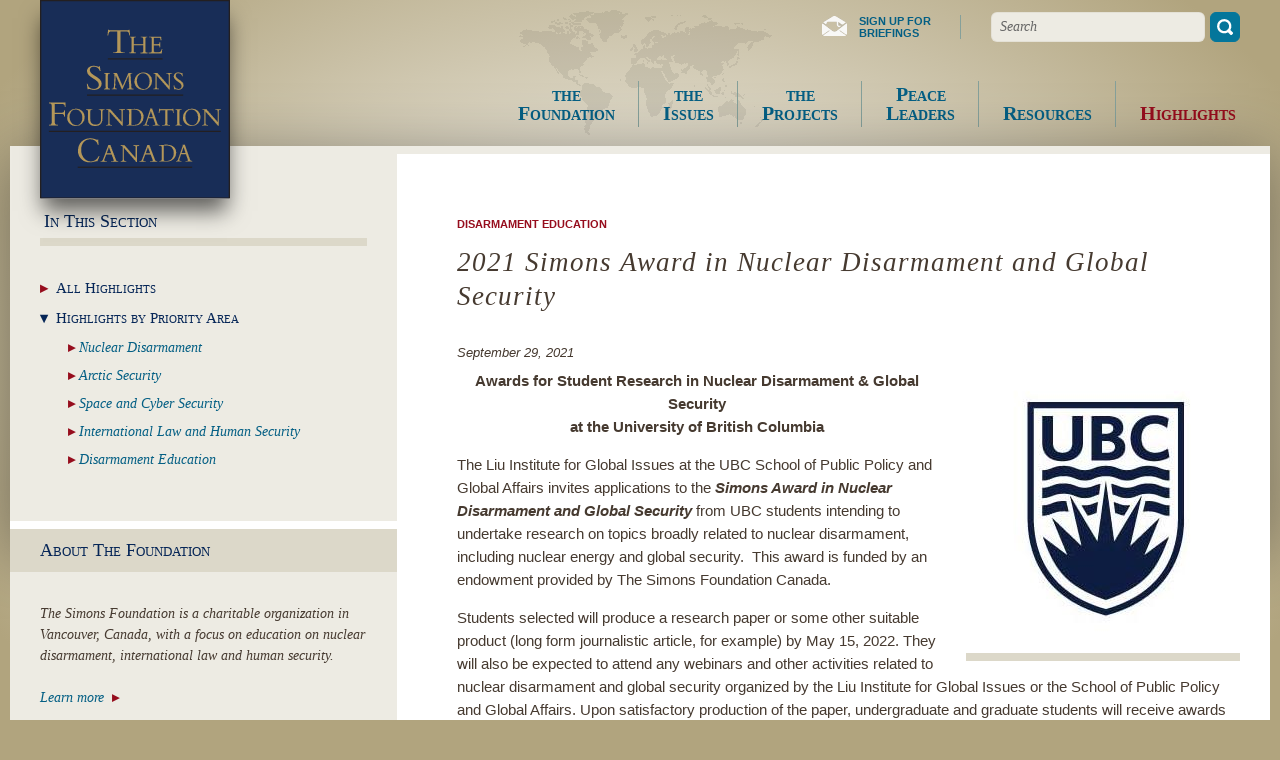

--- FILE ---
content_type: text/html; charset=UTF-8
request_url: https://www.thesimonsfoundation.ca/highlights/2021-simons-award-nuclear-disarmament-and-global-security
body_size: 5774
content:
<!DOCTYPE html>
<html lang="en" dir="ltr">
  <head>
    <meta charset="utf-8" />
<script async src="https://www.googletagmanager.com/gtag/js?id=UA-2068787-31"></script>
<script>window.dataLayer = window.dataLayer || [];function gtag(){dataLayer.push(arguments)};gtag("js", new Date());gtag("set", "developer_id.dMDhkMT", true);gtag("config", "UA-2068787-31", {"groups":"default","anonymize_ip":true,"page_placeholder":"PLACEHOLDER_page_path","allow_ad_personalization_signals":false});</script>
<meta name="Generator" content="Drupal 10 (https://www.drupal.org)" />
<meta name="MobileOptimized" content="width" />
<meta name="HandheldFriendly" content="true" />
<meta name="viewport" content="width=device-width, initial-scale=1.0" />
<link rel="icon" href="/themes/simons2016/favicon.ico" type="image/vnd.microsoft.icon" />
<link rel="canonical" href="https://www.thesimonsfoundation.ca/highlights/2021-simons-award-nuclear-disarmament-and-global-security" />
<link rel="shortlink" href="https://www.thesimonsfoundation.ca/node/1615" />

    <title>2021 Simons Award in Nuclear Disarmament and Global Security | The Simons Foundation</title>
    <link rel="stylesheet" media="all" href="/sites/default/files/css/css_Ed_3EhJC5xlvc7YvrK6GnAhGgyYE8JYT5L2c7mRyfOk.css?delta=0&amp;language=en&amp;theme=simons2016&amp;include=eJxFzEsKgDAMRdENRaMO3E-MQQpNA31-qKsXdODkckZXswCNF4GRfnYDZDOQRjUuUV1yuo2QPAqmYZz5Z6cAoWE3_yZnsgv8tvdYj2wPRTslDA" />
<link rel="stylesheet" media="all" href="/sites/default/files/css/css_ELsGHd-9My_hm5Hxzdu_KyYs48d_VfZVxIr3TSmnK9k.css?delta=1&amp;language=en&amp;theme=simons2016&amp;include=eJxFzEsKgDAMRdENRaMO3E-MQQpNA31-qKsXdODkckZXswCNF4GRfnYDZDOQRjUuUV1yuo2QPAqmYZz5Z6cAoWE3_yZnsgv8tvdYj2wPRTslDA" />
<link rel="stylesheet" media="print" href="/sites/default/files/css/css_hk7ykpV8nVeTzndwRMHcsfepUi7u52SCYXqwB1U2BXw.css?delta=2&amp;language=en&amp;theme=simons2016&amp;include=eJxFzEsKgDAMRdENRaMO3E-MQQpNA31-qKsXdODkckZXswCNF4GRfnYDZDOQRjUuUV1yuo2QPAqmYZz5Z6cAoWE3_yZnsgv8tvdYj2wPRTslDA" />

    
  </head>
  <body class="entity-node-canonical path-node page-node-type-highlight">
    <div id="skip">
            <a href="#content">Skip to Content</a>
      <a href="#navigation">Skip to Navigation</a>
    </div>
    <div id="wrapper">
      
        <div class="dialog-off-canvas-main-canvas" data-off-canvas-main-canvas>
    
<div id="page" class="page">
  <header id="header" class="site-header" role="banner">
    <div class="header-inner">
        <div class="region region-header-branding">
    <div id="block-simons2016-branding" class="no-header block block-system block-system-branding-block">
  
    
  <div class="block-body">
          <a href="/" title="Home" rel="home" class="site-logo">
      <img src="/themes/simons2016/SimonsFoundation-logo.svg" alt="Home" />
    </a>
  
      <div class="site-name-and-slogan">
              <div class="site-name">
          <a href="/" title="Home" rel="home">The Simons Foundation</a>
        </div>
                </div>
    </div>
</div>

  </div>

        <div class="region region-header-secondary">
    <div id="block-headerlinks" class="block--basic no-header block block-block-content block-block-content89a87f36-8cda-4f4a-a12f-e6a572567111">
  
    
  <div class="block-body">
          
            <div class="clearfix text-formatted field field--name-body field--type-text-with-summary field--label-hidden field__item"><ul class="header-links">
	<li class="newsletter-signup"><a href="/briefings"><span class="simons-split-text"><span class="text-head">Sign up for</span> <span class="text-tail">briefings</span></span></a></li>
</ul>
</div>
      
      </div>
</div>
<div class="search-block-form no-header block block-search container-inline" data-drupal-selector="search-block-form" id="block-searchform" role="search">
  
    
      <form action="/search/node" method="get" id="search-block-form" accept-charset="UTF-8">
  <div class="js-form-item form-item js-form-type-search form-type-search js-form-item-keys form-item-keys form-no-label">
      <label for="edit-keys" class="visually-hidden">Search</label>
        <input title="Enter the terms you wish to search for." placeholder="Search" data-drupal-selector="edit-keys" type="search" id="edit-keys" name="keys" value="" size="15" maxlength="128" class="form-search" />

        </div>
<div data-drupal-selector="edit-actions" class="form-actions js-form-wrapper form-wrapper" id="edit-actions"><button data-drupal-selector="edit-submit" type="submit" id="edit-submit" value="Search" class="button js-form-submit form-submit"><span class="button-label">Search</span></button>
</div>

</form>

  </div>

  </div>

        <div class="region region-header-primary" id="navigation">
    <nav role="navigation" aria-labelledby="block-primarylinks-menu" id="block-primarylinks" class="no-header block block-menu navigation menu--primary-links">
            
  <h2 class="block-header visually-hidden" id="block-primarylinks-menu">Menu</h2>
  

  <div class="block-body">
    <a href="" class="menu-toggle button toggle-button mobile-only" data-toggle="block-primarylinks">Menu</a>

              
              <ul class="menu">
                    <li class="menu-item menu-item--collapsed the_foundation">
        <a href="/simons-foundation" title="" data-drupal-link-system-path="node/6"><span class="simons-split-text"><span class="text-head">the </span><span class="text-tail">Foundation</span></span></a>
              </li>
                <li class="menu-item menu-item--collapsed the_issues">
        <a href="/issues" title="" data-drupal-link-system-path="node/5"><span class="simons-split-text"><span class="text-head">the </span><span class="text-tail">Issues</span></span></a>
              </li>
                <li class="menu-item menu-item--collapsed the_projects">
        <a href="/projects" title="" data-drupal-link-system-path="node/4"><span class="simons-split-text"><span class="text-head">the </span><span class="text-tail">Projects</span></span></a>
              </li>
                <li class="menu-item menu-item--collapsed peace_leaders">
        <a href="/peace-leaders-and-shapers" title="" data-drupal-link-system-path="node/7"><span class="simons-split-text"><span class="text-head">Peace </span><span class="text-tail">Leaders</span></span></a>
              </li>
                <li class="menu-item menu-item--collapsed resources">
        <a href="/resources" title="Resources" data-drupal-link-system-path="node/9"><span class="simons-split-text"><span class="text-head">Resources</span><span class="text-tail"></span></span></a>
              </li>
                <li class="menu-item menu-item--collapsed menu-item--active-trail highlights">
        <a href="/highlights" data-drupal-link-system-path="node/1124"><span class="simons-split-text"><span class="text-head">Highlights</span><span class="text-tail"></span></span></a>
              </li>
        </ul>
  


      </div>
</nav>

  </div>

    </div>
  </header>

  <div id="before-main" class="before-main"></div>

  <main id="main" role="main" class="clearfix">
          <aside id="sidebar-first-top-mobile" class="mobile-only column sidebar first with-simons-blocks" role="complementary">
        <div id="sidebar-first-top-mobile-inner" class="inner">
            <div class="region region-sidebar-first-top-mobile">
    <nav role="navigation" aria-labelledby="block-primarylinks-3-menu" id="block-primarylinks-3" class="with-header block block-menu navigation menu--primary-links">
      
  <h2 class="block-header" id="block-primarylinks-3-menu">In This Section</h2>
  

  <div class="block-body">
    <a href="" class="menu-toggle button toggle-button mobile-only" data-toggle="block-primarylinks-3">In This Section</a>

              
              <ul class="menu">
                    <li class="menu-item all_highlights">
        <a href="/highlights/all" data-drupal-link-system-path="highlights/all"><span class="simons-split-text"><span class="text-head">All </span><span class="text-tail">Highlights</span></span></a>
              </li>
                <li class="menu-item menu-item--expanded highlights_by_priority_area">
        <a href="/highlights-priority-area" data-drupal-link-system-path="node/60"><span class="simons-split-text"><span class="text-head">Highlights  by </span><span class="text-tail">Priority  Area</span></span></a>
                                <ul class="menu">
                    <li class="menu-item nuclear_disarmament">
        <a href="/highlights-by-priority-area/1" title="" data-drupal-link-system-path="highlights-by-priority-area/1"><span class="simons-split-text"><span class="text-head">Nuclear </span><span class="text-tail">Disarmament</span></span></a>
              </li>
                <li class="menu-item arctic_security">
        <a href="/highlights-by-priority-area/2" title="" data-drupal-link-system-path="highlights-by-priority-area/2"><span class="simons-split-text"><span class="text-head">Arctic </span><span class="text-tail">Security</span></span></a>
              </li>
                <li class="menu-item space_and_cyber_security">
        <a href="/highlights-by-priority-area/3" data-drupal-link-system-path="highlights-by-priority-area/3"><span class="simons-split-text"><span class="text-head">Space  and  Cyber </span><span class="text-tail">Security</span></span></a>
              </li>
                <li class="menu-item international_law_and_human_security">
        <a href="/highlights-by-priority-area/4" title="International Law and Human Security" data-drupal-link-system-path="highlights-by-priority-area/4"><span class="simons-split-text"><span class="text-head">International  Law  and </span><span class="text-tail">Human  Security</span></span></a>
              </li>
                <li class="menu-item disarmament_education">
        <a href="/highlights-by-priority-area/5" title="" data-drupal-link-system-path="highlights-by-priority-area/5"><span class="simons-split-text"><span class="text-head">Disarmament </span><span class="text-tail">Education</span></span></a>
              </li>
        </ul>
  
              </li>
        </ul>
  


      </div>
</nav>

  </div>

        </div>
      </aside>
    
    <div id="content" class="content column center">
      <div id="content-inner" class="inner">
        <div class="content-above with-simons-blocks">
          
        </div>
        <div class="content-main">
            <div class="region region-highlighted">
    <div data-drupal-messages-fallback class="hidden"></div>

  </div>

            <div class="region region-breadcrumb">
    <div class="views-element-container block--views--id-node_priority_area no-header block block-views block-views-blocknode-priority-area-block-1" id="block-views-block-node-priority-area-block-1">
  
    
  <div class="block-body">
          <div><div class="view view-node-priority-area view-id-node_priority_area view-display-id-block_1 js-view-dom-id-22ddc8a75f8c082c32feff10d92f79f46192f7da609d816b40b0181b644f13ed">
  
    
      
      <div class="view-content">
          <div class="views-row"><div class="views-field views-field-title"><span class="field-content"><a href="/disarmament-education" hreflang="en">Disarmament Education</a></span></div></div>

    </div>
  
          </div>
</div>

      </div>
</div>

  </div>

          
            <div class="region region-content">
    <div id="block-simons2016-page-title" class="no-header block block-core block-page-title-block">
  
    
  <div class="block-body">
          
  <h1 class="page-title title"><span class="field field--name-title field--type-string field--label-hidden">2021 Simons Award in Nuclear Disarmament and Global Security</span>
</h1>


      </div>
</div>
<div id="block-simons2016-content" class="no-header block block-system block-system-main-block">
  
    
  <div class="block-body">
          <div data-history-node-id="1615" class="node node--type-highlight node--view-mode-full simons-full simons-full--simple">
  

  <div class="simons-full-main">
    <div class="photo-wrapper">
      
      <div class="field field--name-field-photo field--type-image field--label-hidden field__items">
              <div class="field__item">  <img loading="lazy" src="/sites/default/files/styles/simons2016_node_full_50/public/ubc%20logo%20very%20small%20%282%29_3.jpg?itok=pBnJu8V0" width="274" height="310" alt="" class="image-style-simons2016-node-full-50" />


</div>
          </div>
  
    </div>

    <div class="region-body">
      
            <div class="field field--name-node-post-date field--type-ds field--label-hidden field__item">September 29, 2021</div>
      
            <div class="clearfix text-formatted field field--name-body field--type-text-with-summary field--label-hidden field__item"><p class="text-align-center"><strong>Awards for Student Research in Nuclear Disarmament &amp; Global Security<br>
at the University of British Columbia</strong></p>

<p>The Liu Institute for Global Issues at the UBC School of Public Policy and Global Affairs invites applications to the <em><strong>Simons Award in Nuclear Disarmament and Global Security</strong></em> from UBC students intending to undertake research on topics broadly related to nuclear disarmament, including nuclear energy and global security.&nbsp; This award is funded by an endowment provided by The Simons Foundation Canada.</p>

<p>Students selected will produce a research paper or some other suitable product (long form journalistic article, for example) by May 15, 2022. They will also be expected to attend any webinars and other activities related to nuclear disarmament and global security organized by the Liu Institute for Global Issues or the School of Public Policy and Global Affairs. Upon satisfactory production of the paper, undergraduate and graduate students will receive awards of $1,000 and $1,500 respectively.</p>

<p>For more information and to apply, please visit the&nbsp;<a href="https://sppga.ubc.ca/news/call-for-applications-2021-simons-award-in-nuclear-disarmament-and-global-security/?utm_medium=email&amp;utm_campaign=SPPGA-Newsletter---September-E&amp;utm_source=Envoke-SPPGA-Newsletter&amp;utm_term=SPPGA-Newsletter---MPPGA-Appli" title="Liu Institute, UBC">Liu Institute for Global Issues at the UBC School of Public Policy and Global Affairs</a> or contact:</p>

<p>Hui Jia<br>
Program Coordinator<br>
Master of Public Policy and Global Affairs<br>
The University of British Columbia | Vancouver Campus<br>
Phone 604 822 3801 | Email <a href="mailto:hui.jia@ubc.ca">hui.jia@ubc.ca</a></p>
</div>
      
    </div>
  </div>
</div>


      </div>
</div>

  </div>

        </div>
        <div class="content-below with-simons-blocks">
          
        </div>
      </div>
    </div>

          <aside id="sidebar-first" class="sidebar column first with-simons-blocks" role="complementary">
        <div id="sidebar-first-inner" class="inner">
            <div class="region region-sidebar-first-top">
    <nav role="navigation" aria-labelledby="block-primarylinks-2-menu" id="block-primarylinks-2" class="simons-block-default with-header block block-menu navigation menu--primary-links">
      
  <h2 class="block-header" id="block-primarylinks-2-menu">In This Section</h2>
  

  <div class="block-body">
    <a href="" class="menu-toggle button toggle-button mobile-only" data-toggle="block-primarylinks-2">In This Section</a>

              
              <ul class="menu">
                    <li class="menu-item all_highlights">
        <a href="/highlights/all" data-drupal-link-system-path="highlights/all"><span class="simons-split-text"><span class="text-head">All </span><span class="text-tail">Highlights</span></span></a>
              </li>
                <li class="menu-item menu-item--expanded highlights_by_priority_area">
        <a href="/highlights-priority-area" data-drupal-link-system-path="node/60"><span class="simons-split-text"><span class="text-head">Highlights  by </span><span class="text-tail">Priority  Area</span></span></a>
                                <ul class="menu">
                    <li class="menu-item nuclear_disarmament">
        <a href="/highlights-by-priority-area/1" title="" data-drupal-link-system-path="highlights-by-priority-area/1"><span class="simons-split-text"><span class="text-head">Nuclear </span><span class="text-tail">Disarmament</span></span></a>
              </li>
                <li class="menu-item arctic_security">
        <a href="/highlights-by-priority-area/2" title="" data-drupal-link-system-path="highlights-by-priority-area/2"><span class="simons-split-text"><span class="text-head">Arctic </span><span class="text-tail">Security</span></span></a>
              </li>
                <li class="menu-item space_and_cyber_security">
        <a href="/highlights-by-priority-area/3" data-drupal-link-system-path="highlights-by-priority-area/3"><span class="simons-split-text"><span class="text-head">Space  and  Cyber </span><span class="text-tail">Security</span></span></a>
              </li>
                <li class="menu-item international_law_and_human_security">
        <a href="/highlights-by-priority-area/4" title="International Law and Human Security" data-drupal-link-system-path="highlights-by-priority-area/4"><span class="simons-split-text"><span class="text-head">International  Law  and </span><span class="text-tail">Human  Security</span></span></a>
              </li>
                <li class="menu-item disarmament_education">
        <a href="/highlights-by-priority-area/5" title="" data-drupal-link-system-path="highlights-by-priority-area/5"><span class="simons-split-text"><span class="text-head">Disarmament </span><span class="text-tail">Education</span></span></a>
              </li>
        </ul>
  
              </li>
        </ul>
  


      </div>
</nav>

  </div>

            <div class="region region-sidebar-first">
    <div id="block-aboutsidebarblock" class="simons-block-default block--basic with-header block block-block-content block-block-contenteaf7f13a-e780-486a-8a26-98a46282ffbd">
  
      <h2 class="block-header">About The Foundation</h2>
    
  <div class="block-body">
          
            <div class="clearfix text-formatted field field--name-body field--type-text-with-summary field--label-hidden field__item"><p class="fancy-text">The Simons Foundation is a charitable organization in Vancouver, Canada, with a focus on education on nuclear disarmament, international law and human security.</p>

<div class="more-link"><a href="/simons-foundation">Learn more</a></div>
</div>
      
      </div>
</div>
<div class="views-element-container simons-block-blue block--views--id-featured_peace_leader with-header block block-views block-views-blockfeatured-peace-leader-block-2" id="block-views-block-featured-peace-leader-block-2">
  
      <h2 class="block-header">Featured Peace Leader</h2>
    
  <div class="block-body">
          <div><div class="feature-view simons-sidebar-wide view view-featured-peace-leader view-id-featured_peace_leader view-display-id-block_2 js-view-dom-id-c9e8406f8749336a88ff5c34f571b1ce40ceea8350648bbc6b8b27faf2bba95b">
  
    
      
      <div class="view-content">
          <div class="views-row"><div data-history-node-id="94" class="node node--type-leader node--view-mode-sidebar simons-sidebar">
  

  <div class="region-heading">
    
            <div class="field field--name-node-title field--type-ds field--label-hidden field__item"><h2>
  <a href="/peace-leaders/hans-blix-phd-lld" hreflang="und"> Hans Blix, Ph.D., LL.D.</a>
</h2>
</div>
      
  </div>

  <div class="simons-sidebar-main">
    <div class="region-extra">
      
      <div class="field field--name-field-photo field--type-image field--label-hidden field__items">
              <div class="field__item">  <a href="/peace-leaders/hans-blix-phd-lld" hreflang="und"><img loading="lazy" src="/sites/default/files/styles/simons2016_sidebar_sm/public/597px-Hans_Blix_in_Vienna_2002%20%282%29_1.jpg?itok=Lstg3Ow7" width="174" height="166" alt="" class="image-style-simons2016-sidebar-sm" />

</a>
</div>
          </div>
  
    </div>

    <div class="region-body">
      
            <div class="clearfix text-formatted field field--name-body field--type-text-with-summary field--label-hidden field__item">Dr. Hans Blix, Director-General Emeritus of the IAEA&nbsp;and former Swedish diplomat and Minister of Foreign Affairs,&nbsp;served as Chairman of The Weapons of Mass Destruction Commission, which released its collective findings in the 2006 report: “Weapons of Terror: Freeing the World of Nuclear, Biological and Chemical Arms.”</div>
      
            <div class="field field--name-node-link field--type-ds field--label-hidden field__item">  <a href="/peace-leaders/hans-blix-phd-lld" hreflang="und">Learn More</a>
</div>
      
    </div>
  </div>
</div>


</div>

    </div>
  
            <div class="view-footer">
      <a href="/peace-leaders-and-shapers" class="more-link">More Peace Leaders</a>
    </div>
    </div>
</div>

      </div>
</div>

  </div>

        </div>
      </aside>
      </main>

  <footer id="footer" class="site-footer" role="contentinfo">
    <div class="footer-inner">
      <div class="footer-branding">
        <a href="/" title="Home" rel="home" class="site-logo">
          <img src="/themes/simons2016/SimonsFoundation-logo.svg" alt="Home" />
        </a>
      </div>
        <div class="region region-footer-primary">
    <div id="block-aboutblock" class="block--basic no-header block block-block-content block-block-contentd9e2c1b9-ebf9-483f-b0e7-1b2eef09cd24">
  
    
  <div class="block-body">
          
            <div class="clearfix text-formatted field field--name-body field--type-text-with-summary field--label-hidden field__item"><p>The Simons Foundation Canada is a charitable organization based in Vancouver, Canada, with a focus on education on nuclear disarmament, international law and human security. <a class="learn-more" href="/simons-foundation">Learn more</a></p>
</div>
      
      </div>
</div>

  </div>

        <div class="region region-footer-secondary">
    <div id="block-footerlinks" class="block--basic no-header block block-block-content block-block-contentf9b9d5cb-0a82-4690-8988-187976b68111">
  
    
  <div class="block-body">
          
            <div class="clearfix text-formatted field field--name-body field--type-text-with-summary field--label-hidden field__item"><ul class="footer-links">
    <li>Use of this website is governed by the <a href="/website-use-agreement">Website Use Agreement</a></li>
    <li><a href="/contact-information">Contact Us</a></li>
</ul>
</div>
      
      </div>
</div>

  </div>

        <div class="region region-site-credits">
    <div id="block-sitecreditlinks" class="block--basic no-header block block-block-content block-block-content3a17de6c-fb58-4b89-8dc0-7818af672adc">
  
    
  <div class="block-body">
          
            <div class="clearfix text-formatted field field--name-body field--type-text-with-summary field--label-hidden field__item"><ul class="site-credit-links">
<li>© The Simons Foundation. All rights reserved.</li>
<li>Website by <a href="http://affinitybridge.com" target="_blank">Affinity Bridge</a></li>
</ul>
</div>
      
      </div>
</div>

  </div>

    </div>
  </footer>
</div>
<style>
.site-logo img{
box-shadow: 0px 15px 21px -3px rgba(0,0,0,0.6);
}
</style>

  </div>

      
    </div>
    <script type="application/json" data-drupal-selector="drupal-settings-json">{"path":{"baseUrl":"\/","pathPrefix":"","currentPath":"node\/1615","currentPathIsAdmin":false,"isFront":false,"currentLanguage":"en"},"pluralDelimiter":"\u0003","suppressDeprecationErrors":true,"google_analytics":{"account":"UA-2068787-31","trackOutbound":true,"trackMailto":true,"trackTel":true,"trackDownload":true,"trackDownloadExtensions":"7z|aac|arc|arj|asf|asx|avi|bin|csv|doc(x|m)?|dot(x|m)?|exe|flv|gif|gz|gzip|hqx|jar|jpe?g|js|mp(2|3|4|e?g)|mov(ie)?|msi|msp|pdf|phps|png|ppt(x|m)?|pot(x|m)?|pps(x|m)?|ppam|sld(x|m)?|thmx|qtm?|ra(m|r)?|sea|sit|tar|tgz|torrent|txt|wav|wma|wmv|wpd|xls(x|m|b)?|xlt(x|m)|xlam|xml|z|zip"},"ajaxTrustedUrl":{"\/search\/node":true},"user":{"uid":0,"permissionsHash":"16b75d02c6e642cd79704a0a4c908711bdd7cc7caa355e8e6177c0c9789f1474"}}</script>
<script src="/sites/default/files/js/js_06AzkTmFlOBHcA-xR08vr5yFD7XgOVV_m6Jwsa3ROSY.js?scope=footer&amp;delta=0&amp;language=en&amp;theme=simons2016&amp;include=eJxLz89Pz0mNT8xLzKksyUwu1k9HE9ApzszNzys2MjA000cwdbOKAaH2FaE"></script>

  </body>
</html>


--- FILE ---
content_type: text/css
request_url: https://www.thesimonsfoundation.ca/sites/default/files/css/css_ELsGHd-9My_hm5Hxzdu_KyYs48d_VfZVxIr3TSmnK9k.css?delta=1&language=en&theme=simons2016&include=eJxFzEsKgDAMRdENRaMO3E-MQQpNA31-qKsXdODkckZXswCNF4GRfnYDZDOQRjUuUV1yuo2QPAqmYZz5Z6cAoWE3_yZnsgv8tvdYj2wPRTslDA
body_size: 10736
content:
/* @license MIT https://github.com/necolas/normalize.css/blob/3.0.3/LICENSE.md */
html{font-family:sans-serif;-ms-text-size-adjust:100%;-webkit-text-size-adjust:100%;}body{margin:0;}article,aside,details,figcaption,figure,footer,header,hgroup,main,menu,nav,section,summary{display:block;}audio,canvas,progress,video{display:inline-block;vertical-align:baseline;}audio:not([controls]){display:none;height:0;}[hidden],template{display:none;}a{background-color:transparent;}a:active,a:hover{outline:0;}abbr[title]{border-bottom:1px dotted;}b,strong{font-weight:bold;}dfn{font-style:italic;}h1{font-size:2em;margin:0.67em 0;}mark{background:#ff0;color:#000;}small{font-size:80%;}sub,sup{font-size:75%;line-height:0;position:relative;vertical-align:baseline;}sup{top:-0.5em;}sub{bottom:-0.25em;}img{border:0;}svg:not(:root){overflow:hidden;}figure{margin:1em 40px;}hr{box-sizing:content-box;height:0;}pre{overflow:auto;}code,kbd,pre,samp{font-family:monospace,monospace;font-size:1em;}button,input,optgroup,select,textarea{color:inherit;font:inherit;margin:0;}button{overflow:visible;}button,select{text-transform:none;}button,html input[type="button"],input[type="reset"],input[type="submit"]{-webkit-appearance:button;cursor:pointer;}button[disabled],html input[disabled]{cursor:default;}button::-moz-focus-inner,input::-moz-focus-inner{border:0;padding:0;}input{line-height:normal;}input[type="checkbox"],input[type="radio"]{box-sizing:border-box;padding:0;}input[type="number"]::-webkit-inner-spin-button,input[type="number"]::-webkit-outer-spin-button{height:auto;}input[type="search"]{-webkit-appearance:textfield;box-sizing:content-box;}input[type="search"]::-webkit-search-cancel-button,input[type="search"]::-webkit-search-decoration{-webkit-appearance:none;}fieldset{border:1px solid #c0c0c0;margin:0 2px;padding:0.35em 0.625em 0.75em;}legend{border:0;padding:0;}textarea{overflow:auto;}optgroup{font-weight:bold;}table{border-collapse:collapse;border-spacing:0;}td,th{padding:0;}
@media (min--moz-device-pixel-ratio:0){summary{display:list-item;}}
/* @license GPL-2.0-or-later https://www.drupal.org/licensing/faq */
.action-links{margin:1em 0;padding:0;list-style:none;}[dir="rtl"] .action-links{margin-right:0;}.action-links li{display:inline-block;margin:0 0.3em;}.action-links li:first-child{margin-left:0;}[dir="rtl"] .action-links li:first-child{margin-right:0;margin-left:0.3em;}.button-action{display:inline-block;padding:0.2em 0.5em 0.3em;text-decoration:none;line-height:160%;}.button-action::before{margin-left:-0.1em;padding-right:0.2em;content:"+";font-weight:900;}[dir="rtl"] .button-action::before{margin-right:-0.1em;margin-left:0;padding-right:0;padding-left:0.2em;}
.breadcrumb{padding-bottom:0.5em;}.breadcrumb ol{margin:0;padding:0;}[dir="rtl"] .breadcrumb ol{margin-right:0;}.breadcrumb li{display:inline;margin:0;padding:0;list-style-type:none;}.breadcrumb li::before{content:" \BB ";}.breadcrumb li:first-child::before{content:none;}
.button,.image-button{margin-right:1em;margin-left:1em;}.button:first-child,.image-button:first-child{margin-right:0;margin-left:0;}
.collapse-processed > summary{padding-right:0.5em;padding-left:0.5em;}.collapse-processed > summary::before{float:left;width:1em;height:1em;content:"";background:url(/themes/contrib/classy/images/misc/menu-expanded.png) 0 100% no-repeat;}[dir="rtl"] .collapse-processed > summary::before{float:right;background-position:100% 100%;}.collapse-processed:not([open]) > summary::before{-ms-transform:rotate(-90deg);-webkit-transform:rotate(-90deg);transform:rotate(-90deg);background-position:25% 35%;}[dir="rtl"] .collapse-processed:not([open]) > summary::before{-ms-transform:rotate(90deg);-webkit-transform:rotate(90deg);transform:rotate(90deg);background-position:75% 35%;}
.container-inline label::after,.container-inline .label::after{content:":";}.form-type-radios .container-inline label::after,.form-type-checkboxes .container-inline label::after{content:"";}.form-type-radios .container-inline .form-type-radio,.form-type-checkboxes .container-inline .form-type-checkbox{margin:0 1em;}.container-inline .form-actions,.container-inline.form-actions{margin-top:0;margin-bottom:0;}
details{margin-top:1em;margin-bottom:1em;border:1px solid #ccc;}details > .details-wrapper{padding:0.5em 1.5em;}summary{padding:0.2em 0.5em;cursor:pointer;}
.exposed-filters .filters{float:left;margin-right:1em;}[dir="rtl"] .exposed-filters .filters{float:right;margin-right:0;margin-left:1em;}.exposed-filters .form-item{margin:0 0 0.1em 0;padding:0;}.exposed-filters .form-item label{float:left;width:10em;font-weight:normal;}[dir="rtl"] .exposed-filters .form-item label{float:right;}.exposed-filters .form-select{width:14em;}.exposed-filters .current-filters{margin-bottom:1em;}.exposed-filters .current-filters .placeholder{font-weight:bold;font-style:normal;}.exposed-filters .additional-filters{float:left;margin-right:1em;}[dir="rtl"] .exposed-filters .additional-filters{float:right;margin-right:0;margin-left:1em;}
.field__label{font-weight:bold;}.field--label-inline .field__label,.field--label-inline .field__items{float:left;}.field--label-inline .field__label,.field--label-inline > .field__item,.field--label-inline .field__items{padding-right:0.5em;}[dir="rtl"] .field--label-inline .field__label,[dir="rtl"] .field--label-inline .field__items{padding-right:0;padding-left:0.5em;}.field--label-inline .field__label::after{content:":";}
form .field-multiple-table{margin:0;}form .field-multiple-table .field-multiple-drag{width:30px;padding-right:0;}[dir="rtl"] form .field-multiple-table .field-multiple-drag{padding-left:0;}form .field-multiple-table .field-multiple-drag .tabledrag-handle{padding-right:0.5em;}[dir="rtl"] form .field-multiple-table .field-multiple-drag .tabledrag-handle{padding-right:0;padding-left:0.5em;}form .field-add-more-submit{margin:0.5em 0 0;}.form-item,.form-actions{margin-top:1em;margin-bottom:1em;}tr.odd .form-item,tr.even .form-item{margin-top:0;margin-bottom:0;}.form-composite > .fieldset-wrapper > .description,.form-item .description{font-size:0.85em;}label.option{display:inline;font-weight:normal;}.form-composite > legend,.label{display:inline;margin:0;padding:0;font-size:inherit;font-weight:bold;}.form-checkboxes .form-item,.form-radios .form-item{margin-top:0.4em;margin-bottom:0.4em;}.form-type-radio .description,.form-type-checkbox .description{margin-left:2.4em;}[dir="rtl"] .form-type-radio .description,[dir="rtl"] .form-type-checkbox .description{margin-right:2.4em;margin-left:0;}.marker{color:#e00;}.form-required::after{display:inline-block;width:6px;height:6px;margin:0 0.3em;content:"";vertical-align:super;background-image:url(/themes/contrib/classy/images/icons/ee0000/required.svg);background-repeat:no-repeat;background-size:6px 6px;}abbr.tabledrag-changed,abbr.ajax-changed{border-bottom:none;}.form-item input.error,.form-item textarea.error,.form-item select.error{border:2px solid red;}.form-item--error-message::before{display:inline-block;width:14px;height:14px;content:"";vertical-align:sub;background:url(/themes/contrib/classy/images/icons/e32700/error.svg) no-repeat;background-size:contain;}
.icon-help{padding:1px 0 1px 20px;background:url(/themes/contrib/classy/images/misc/help.png) 0 50% no-repeat;}[dir="rtl"] .icon-help{padding:1px 20px 1px 0;background-position:100% 50%;}.feed-icon{display:block;overflow:hidden;width:16px;height:16px;text-indent:-9999px;background:url(/themes/contrib/classy/images/misc/feed.svg) no-repeat;}
.form--inline .form-item{float:left;margin-right:0.5em;}[dir="rtl"] .form--inline .form-item{float:right;margin-right:0;margin-left:0.5em;}[dir="rtl"] .views-filterable-options-controls .form-item{margin-right:2%;}.form--inline .form-item-separator{margin-top:2.3em;margin-right:1em;margin-left:0.5em;}[dir="rtl"] .form--inline .form-item-separator{margin-right:0.5em;margin-left:1em;}.form--inline .form-actions{clear:left;}[dir="rtl"] .form--inline .form-actions{clear:right;}
.item-list .title{font-weight:bold;}.item-list ul{margin:0 0 0.75em 0;padding:0;}.item-list li{margin:0 0 0.25em 1.5em;padding:0;}[dir="rtl"] .item-list li{margin:0 1.5em 0.25em 0;}.item-list--comma-list{display:inline;}.item-list--comma-list .item-list__comma-list,.item-list__comma-list li,[dir="rtl"] .item-list--comma-list .item-list__comma-list,[dir="rtl"] .item-list__comma-list li{margin:0;}
button.link{margin:0;padding:0;cursor:pointer;border:0;background:transparent;font-size:1em;}label button.link{font-weight:bold;}
ul.inline,ul.links.inline{display:inline;padding-left:0;}[dir="rtl"] ul.inline,[dir="rtl"] ul.links.inline{padding-right:0;padding-left:15px;}ul.inline li{display:inline;padding:0 0.5em;list-style-type:none;}ul.links a.is-active{color:#000;}
ul.menu{margin-left:1em;padding:0;list-style:none outside;text-align:left;}[dir="rtl"] ul.menu{margin-right:1em;margin-left:0;text-align:right;}.menu-item--expanded{list-style-type:circle;list-style-image:url(/themes/contrib/classy/images/misc/menu-expanded.png);}.menu-item--collapsed{list-style-type:disc;list-style-image:url(/themes/contrib/classy/images/misc/menu-collapsed.png);}[dir="rtl"] .menu-item--collapsed{list-style-image:url(/themes/contrib/classy/images/misc/menu-collapsed-rtl.png);}.menu-item{margin:0;padding-top:0.2em;}ul.menu a.is-active{color:#000;}
.more-link{display:block;text-align:right;}[dir="rtl"] .more-link{text-align:left;}
.pager__items{clear:both;text-align:center;}.pager__item{display:inline;padding:0.5em;}.pager__item.is-active{font-weight:bold;}
tr.drag{background-color:#fffff0;}tr.drag-previous{background-color:#ffd;}body div.tabledrag-changed-warning{margin-bottom:0.5em;}
tr.selected td{background:#ffc;}td.checkbox,th.checkbox{text-align:center;}[dir="rtl"] td.checkbox,[dir="rtl"] th.checkbox{text-align:center;}
th.is-active img{display:inline;}td.is-active{background-color:#ddd;}
div.tabs{margin:1em 0;}ul.tabs{margin:0 0 0.5em;padding:0;list-style:none;}.tabs > li{display:inline-block;margin-right:0.3em;}[dir="rtl"] .tabs > li{margin-right:0;margin-left:0.3em;}.tabs a{display:block;padding:0.2em 1em;text-decoration:none;}.tabs a.is-active{background-color:#eee;}.tabs a:focus,.tabs a:hover{background-color:#f5f5f5;}
.form-textarea-wrapper textarea{display:block;box-sizing:border-box;width:100%;margin:0;}
.ui-dialog--narrow{max-width:500px;}@media screen and (max-width:600px){.ui-dialog--narrow{min-width:95%;max-width:95%;}}
.messages{padding:15px 20px 15px 35px;word-wrap:break-word;border:1px solid;border-width:1px 1px 1px 0;border-radius:2px;background:no-repeat 10px 17px;overflow-wrap:break-word;}[dir="rtl"] .messages{padding-right:35px;padding-left:20px;text-align:right;border-width:1px 0 1px 1px;background-position:right 10px top 17px;}.messages + .messages{margin-top:1.538em;}.messages__list{margin:0;padding:0;list-style:none;}.messages__item + .messages__item{margin-top:0.769em;}.messages--status{color:#325e1c;border-color:#c9e1bd #c9e1bd #c9e1bd transparent;background-color:#f3faef;background-image:url(/themes/contrib/classy/images/icons/73b355/check.svg);box-shadow:-8px 0 0 #77b259;}[dir="rtl"] .messages--status{margin-left:0;border-color:#c9e1bd transparent #c9e1bd #c9e1bd;box-shadow:8px 0 0 #77b259;}.messages--warning{color:#734c00;border-color:#f4daa6 #f4daa6 #f4daa6 transparent;background-color:#fdf8ed;background-image:url(/themes/contrib/classy/images/icons/e29700/warning.svg);box-shadow:-8px 0 0 #e09600;}[dir="rtl"] .messages--warning{border-color:#f4daa6 transparent #f4daa6 #f4daa6;box-shadow:8px 0 0 #e09600;}.messages--error{color:#a51b00;border-color:#f9c9bf #f9c9bf #f9c9bf transparent;background-color:#fcf4f2;background-image:url(/themes/contrib/classy/images/icons/e32700/error.svg);box-shadow:-8px 0 0 #e62600;}[dir="rtl"] .messages--error{border-color:#f9c9bf transparent #f9c9bf #f9c9bf;box-shadow:8px 0 0 #e62600;}.messages--error p.error{color:#a51b00;}
*{margin:0;padding:0;}#skip a,#skip a:hover,#skip a:visited{position:absolute;z-index:-100;top:-100%;overflow:hidden;}#skip a:active,#skip a:focus{position:static;z-index:0;top:auto;width:auto;height:auto;}
.node-form label{font-weight:bold;color:#333;}.node-form input[type=text],.node-form textarea{border:1px solid #ccc;border-radius:0;background-color:#f3f3f3;}.node-add-page .node-type-list dt{font-size:1.1rem;}.node-add-page .node-type-list dd{padding-bottom:16px;}html{font-size:46.0%;}@media (min-width:768px){html{font-size:52%;}}@media (min-width:992px){html{font-size:62.5%;}}body{margin:0;font-family:Helvetica,Arial,sans-serif;font-size:13px;line-height:1.5em;background-color:#b1a47e;}@media (min-width:768px){body{font-size:14px;}}body.entity-browser{background-color:transparent;}body.toolbar-tray-open.toolbar-vertical.toolbar-fixed{margin-left:0;}h1,h2,h3,h4,h5,h6{line-height:1.3em;}h1{font-family:Georgia,Times,serif;font-size:1.7em;letter-spacing:1px;font-weight:normal;margin:2.7 0 0.5em 0;}h2{font-size:1.5em;font-weight:700;margin:2.5em 0 0.5em 0;}h3{font-size:1.4em;font-weight:700;margin:2em 0 0.5em;}h4{font-size:1.25em;font-weight:700;margin-bottom:0.5em;}h5{font-size:1.15em;font-weight:700;margin-bottom:0.5em;}h6{font-size:1em;font-weight:700;margin-bottom:0.5em;}p{margin:0 0 1.5em 0;}.smallcaps{font-variant:small-caps;letter-spacing:1px;font-style:normal;}p.tagline{margin:0 0 3rem 0;font-family:Georgia,Times,serif;font-style:italic;font-weight:normal;font-size:1.3em;line-height:1.3em;color:#a37f41;text-align:center;}@media (min-width:768px){p.tagline{float:right;max-width:15em;text-align:right;}p.tagline::after{content:'';display:block;clear:both;}}p.tagline em{display:inline;margin-top:0.3em;font-style:italic;font-weight:normal;}@media (min-width:768px){p.tagline em{display:block;}}p.tagline strong{font-variant:small-caps;font-style:normal;font-weight:400;font-size:1.3em;line-height:1.2em;letter-spacing:1.5px;word-spacing:-2px;}p.tagline strong::after{content:'';display:block;}pre,code,tt{font:1em "Andale Mono","Lucida Console",monospace;line-height:1.5em;}pre{background-color:#efefef;display:block;padding:5px;margin:5px 0;border:1px solid #aaa;overflow-x:auto;max-width:100%;}table{width:100%;}table tr{border-bottom:1px solid #edebe3;}table tr:first-child{border-top:1px solid #edebe3;}table thead tr:first-child{border-top-color:#dcd8c9;}table thead tr:last-child{border-bottom-color:#dcd8c9;}table th,table td{padding:4px 20px;border-right:1px solid #edebe3;}table th:first-child,table td:first-child{border-left:1px solid #edebe3;}table th{font-weight:700;background-color:#edebe3;}a{color:#04769b;text-decoration:none;}a:hover,a:focus,a:active{color:#960d1d;}.more-link{margin:1em 0;padding:0;text-align:right;font-family:Georgia,Times,serif;font-style:italic;}a.more-link{display:inline;margin:0;text-align:left;}a.more-link::after,.more-link a::after{content:"▸";font-style:normal;line-height:1em;font-weight:bold;vertical-align:baseline;padding-left:8px;color:#960d1d;}img.image-style-simons2016-sidebar-xs{width:52px;height:auto;}img.image-style-simons2016-sidebar-sm{width:132px;height:auto;}@media (min-width:992px){img.image-style-simons2016-sidebar-sm{width:174px;}}img.image-style-simons2016-node-teaser-sm{width:94px;height:auto;}@media (min-width:992px){img.image-style-simons2016-node-teaser-sm{width:174px;}}img.image-style-simons2016-node-teaser-lg{width:112px;height:auto;}@media (min-width:992px){img.image-style-simons2016-node-teaser-lg{width:189px;}}img.image-style-simons2016-node-featured{width:420px;height:auto;}@media (min-width:420px){img.image-style-simons2016-node-featured{width:159px;}}@media (min-width:992px){img.image-style-simons2016-node-featured{width:420px;}}img.image-style-simons2016-slideshow-slide-featured{width:420px;height:auto;}@media (min-width:420px){img.image-style-simons2016-slideshow-slide-featured{width:159px;}}@media (min-width:992px){img.image-style-simons2016-slideshow-slide-featured{width:420px;}}input,select,textarea{padding:6px 8px;border:1px solid rgba(220,216,201,0.5);border-radius:6px;background-color:#edebe3;color:#463a30;font-size:1em;line-height:1em;font-style:normal;max-width:100%;}.button,a.button,input[type="submit"]{display:inline-block;border:1px solid #04769b;border-radius:6px;font-family:Georgia,Times,serif;font-size:1em;line-height:1.5em;padding:4px 15px;background-color:#04769b;color:#fff;text-transform:uppercase;margin:0 1em;}.button:hover,.button:focus,a.button:hover,a.button:focus,input[type="submit"]:hover,input[type="submit"]:focus{border-color:#0589b4;background-color:#0589b4;}.button:first-child,a.button:first-child,input[type="submit"]:first-child{margin:0;}.button.toggle-button::after,a.button.toggle-button::after,input[type="submit"].toggle-button::after{content:"▾";font-style:normal;line-height:1em;font-weight:bold;vertical-align:baseline;padding-left:8px;}.toggle-active .button.toggle-button,.toggle-active
  a.button.toggle-button,.toggle-active
  input[type="submit"].toggle-button{border-color:#0589b4;background-color:#0589b4;}.toggle-active .button.toggle-button::after,.toggle-active
    a.button.toggle-button::after,.toggle-active
    input[type="submit"].toggle-button::after{content:"▴";font-style:normal;line-height:1em;font-weight:bold;vertical-align:baseline;}.simons-form .form-item{display:-webkit-box;display:-webkit-flex;display:-ms-flexbox;display:flex;-webkit-box-orient:vertical;-webkit-box-direction:normal;-webkit-flex-direction:column;-ms-flex-direction:column;flex-direction:column;margin-bottom:12px;position:relative;}.simons-form .form-item label{display:block;color:#062657;font-weight:700;font-size:0.75em;-webkit-flex-shrink:0;-ms-flex-negative:0;flex-shrink:0;padding-left:8px;}.simons-form .form-item input,.simons-form .form-item select,.simons-form .form-item textarea{display:block;width:auto;}.simons-form.simons-form-short .form-item{-webkit-box-orient:horizontal;-webkit-box-direction:normal;-webkit-flex-direction:row;-ms-flex-direction:row;flex-direction:row;-webkit-box-pack:center;-webkit-justify-content:center;-ms-flex-pack:center;justify-content:center;}.simons-form.simons-form-short .form-item label{-webkit-align-self:center;-ms-flex-item-align:center;align-self:center;width:5em;padding-right:10px;padding-left:0;text-transform:uppercase;}.simons-form.simons-form-short .form-item input,.simons-form.simons-form-short .form-item select,.simons-form.simons-form-short .form-item textarea{display:block;-webkit-align-self:center;-ms-flex-item-align:center;align-self:center;-webkit-flex-shrink:1;-ms-flex-negative:1;flex-shrink:1;width:100%;}.simons-form .form-actions{text-align:right;margin:0;}.node-form label{font-weight:bold;color:#333;}.node-form input[type=text],.node-form textarea{border:1px solid #ccc;border-radius:0;background-color:#f3f3f3;}.node-add-page .node-type-list dt{font-size:1.1rem;}.node-add-page .node-type-list dd{padding-bottom:16px;}#wrapper{display:block;background:#b1a47e;background-image:-webkit-radial-gradient(ellipse 1000px 700px at 50% 360px,#fefefd 0%,#b1a47e 75%);background-image:radial-gradient(ellipse 1000px 700px at 50% 360px,#fefefd 0%,#b1a47e 75%);color:#463a30;padding-bottom:0;}@media (min-width:768px){#wrapper{padding-bottom:5em;}}#page{max-width:1290px;margin:0;position:relative;}@media (min-width:768px){#page{margin:0 10px;}}@media (min-width:1330px){#page{margin:0 auto;}}#page #header{position:relative;min-height:100px;}@media (min-width:992px){#page #header{min-height:146px;}}#page #header .header-inner{-webkit-box-flex:1;-webkit-flex-grow:1;-ms-flex-positive:1;flex-grow:1;}#page #before-main{display:block;position:absolute;width:100%;height:398px;margin:0 auto;box-shadow:0 10px 60px rgba(0,0,0,0.4);z-index:0;}#page #main{position:relative;z-index:1;min-height:398px;}#page #footer{position:relative;min-height:177px;font-size:.9em;}#page #footer .footer-inner{-webkit-box-flex:1;-webkit-flex-grow:1;-ms-flex-positive:1;flex-grow:1;}#header{display:-webkit-box;display:-webkit-flex;display:-ms-flexbox;display:flex;}#header .header-inner{background-image:url(/themes/simons2016/images/map-dark.png);background-repeat:no-repeat;background-size:auto 90px;background-position:4.5rem center;}@media (min-width:768px){#header .header-inner{background-size:auto 90px;background-position:39% center;}}@media (min-width:992px){#header .header-inner{background-size:auto;background-position:39% center;}}#main{display:-webkit-box;display:-webkit-flex;display:-ms-flexbox;display:flex;-webkit-box-orient:vertical;-webkit-box-direction:normal;-webkit-flex-direction:column;-ms-flex-direction:column;flex-direction:column;overflow-x:hidden;border-top:8px solid #edebe3;padding-top:28px;background-color:#edebe3;color:#463a30;}#main #sidebar-first-top-mobile{-webkit-box-ordinal-group:2;-webkit-order:1;-ms-flex-order:1;order:1;}#main #content{-webkit-box-ordinal-group:3;-webkit-order:2;-ms-flex-order:2;order:2;}#main #sidebar-first{-webkit-box-ordinal-group:4;-webkit-order:3;-ms-flex-order:3;order:3;}@media (min-width:768px){#main{-webkit-box-orient:horizontal;-webkit-box-direction:normal;-webkit-flex-direction:row;-ms-flex-direction:row;flex-direction:row;padding-top:0;}#main #sidebar-first{-webkit-box-ordinal-group:2;-webkit-order:1;-ms-flex-order:1;order:1;}#main #content{-webkit-box-ordinal-group:3;-webkit-order:2;-ms-flex-order:2;order:2;}#main #sidebar-first{padding-top:28px;}#main #content .content-below,#main #sidebar-first{padding-bottom:27px;}}@media (min-width:992px){#main #sidebar-first{padding-top:46px;}}#main #content{-webkit-box-flex:1;-webkit-flex-grow:1;-ms-flex-positive:1;flex-grow:1;padding:0 3rem;overflow-x:hidden;background-color:#fff;color:#463a30;}@media (min-width:768px){#main #content{padding-bottom:3rem;}}@media (min-width:992px){#main #content{padding-left:6rem;}}#main #content #content-inner{display:-webkit-box;display:-webkit-flex;display:-ms-flexbox;display:flex;-webkit-box-orient:vertical;-webkit-box-direction:normal;-webkit-flex-direction:column;-ms-flex-direction:column;flex-direction:column;max-width:100%;}#main #content #content-inner .content-main{-webkit-box-ordinal-group:2;-webkit-order:1;-ms-flex-order:1;order:1;padding:4.5rem 0 3rem 0;}@media (min-width:768px){#main #content #content-inner .content-main{-webkit-box-ordinal-group:3;-webkit-order:2;-ms-flex-order:2;order:2;padding-top:6rem;}}#main #content #content-inner .content-above{-webkit-box-ordinal-group:3;-webkit-order:2;-ms-flex-order:2;order:2;padding:3rem 0 0 0;}@media (min-width:768px){#main #content #content-inner .content-above{-webkit-box-ordinal-group:2;-webkit-order:1;-ms-flex-order:1;order:1;padding-top:0;}}#main #content #content-inner .content-below{-webkit-box-ordinal-group:4;-webkit-order:3;-ms-flex-order:3;order:3;padding:0;}@media (min-width:768px){#main #content.has-content-above #content-inner .content-main{padding-top:4.5rem;}}#main #sidebar-first-top-mobile{overflow-x:hidden;}@media (min-width:0px){#main #sidebar-first-top-mobile .region-sidebar-first-top-mobile{display:block;}}@media (min-width:768px){#main #sidebar-first-top-mobile .region-sidebar-first-top-mobile{display:none;}}#main #sidebar-first{-webkit-flex-shrink:0;-ms-flex-negative:0;flex-shrink:0;width:auto;overflow-x:hidden;}@media (min-width:768px){#main #sidebar-first{width:322.5px;}}@media (min-width:992px){#main #sidebar-first{width:387px;}}@media (min-width:0px){#main #sidebar-first .region-sidebar-first-top{display:none;}}@media (min-width:768px){#main #sidebar-first .region-sidebar-first-top{display:block;}}#footer{display:-webkit-box;display:-webkit-flex;display:-ms-flexbox;display:flex;background-color:#193971;min-height:180px;background-image:-webkit-linear-gradient(bottom,#28477d 0%,#193971 100%);background-image:linear-gradient(0deg,#28477d 0%,#193971 100%);}@media (min-width:768px){#footer{background-image:-webkit-linear-gradient(left,#28477d 0%,#193971 100%);background-image:linear-gradient(90deg,#28477d 0%,#193971 100%);}}#footer .footer-inner{background-image:url(/themes/simons2016/images/map-light.png);background-position:center center;background-repeat:no-repeat;}@media (min-width:768px){#footer .footer-inner{background-position:45% center;}}@media (min-width:992px){#footer .footer-inner{background-position:45% center;}}.sidebar.first{background-color:#edebe3;}.path-frontpage .sidebar.first{background:none;}.path-frontpage .sidebar .region-sidebar-first-top .block.no-header.block-block-content,.path-frontpage .sidebar .region-sidebar-first-top-mobile .block.no-header.block-block-content{border:none;}.path-frontpage .sidebar .region-sidebar-first-top .block.no-header.block-block-content .block-body,.path-frontpage .sidebar .region-sidebar-first-top-mobile .block.no-header.block-block-content .block-body{background:none;}.path-frontpage .sidebar .region-sidebar-first-top-mobile .block.no-header.block-block-content .block-body{padding-bottom:0;}.path-frontpage #main{border-top:none;background:#fff;}.path-frontpage #main #sidebar-first-top-mobile .region-sidebar-first-top-mobile{margin-top:8px;}@media (min-width:768px){.path-frontpage #main #content{margin-top:8px;}.path-frontpage #main #content.has-content-above{margin-top:0;}.path-frontpage #main #sidebar-first{margin-top:8px;}}.node-form label{font-weight:bold;color:#333;}.node-form input[type=text],.node-form textarea{border:1px solid #ccc;border-radius:0;background-color:#f3f3f3;}.node-add-page .node-type-list dt{font-size:1.1rem;}.node-add-page .node-type-list dd{padding-bottom:16px;}.with-simons-blocks .block{position:relative;}.with-simons-blocks .block .block-header{margin:0;padding:1rem 3rem;border-bottom:1px solid transparent;font-family:Georgia,Times,serif;font-size:1.3em;line-height:1.3em;font-variant:small-caps;font-style:normal;font-weight:normal;}.with-simons-blocks .block .block-body{padding:3rem;}.with-simons-blocks .block .block-header-link{position:absolute;top:0;right:0;margin:0;line-height:1.69em;padding:1rem 3rem;}@media (min-width:768px){.with-simons-blocks .block .block-header-link{padding:1rem 1.5rem;}}.with-simons-blocks .block .block-footer,.with-simons-blocks .block .view-footer{margin:2rem -3rem 0 -3rem;padding:1rem 3rem;border-top:1px solid transparent;text-align:right;}.with-simons-blocks .block.simons-block-default .block-header{border-color:rgba(255,255,255,0.5);background-color:#dcd8c9;color:#062657;}.with-simons-blocks .block.simons-block-default .block-body{background-color:#edebe3;color:#463a30;}.with-simons-blocks .block.simons-block-default .block-footer,.with-simons-blocks .block.simons-block-default .view-footer{border-color:rgba(255,255,255,0.5);}.with-simons-blocks .block.simons-block-default a{color:#045f84;}.with-simons-blocks .block.simons-block-default a:hover,.with-simons-blocks .block.simons-block-default a:focus{color:#960d1d;}.with-simons-blocks .block.simons-block-default h2 a{display:block;padding-right:24px;}.with-simons-blocks .block.simons-block-default h2 a::after{content:'';display:inline-block;vertical-align:baseline;margin-left:12px;margin-right:-23px;width:11px;height:15px;background-image:url(/themes/simons2016/images/arrow-right-dotted-blue.png);background-position:center;background-repeat:no-repeat;}.with-simons-blocks .block.simons-block-default a.more-link::after,.with-simons-blocks .block.simons-block-default .more-link a::after{content:"▸";font-style:normal;line-height:1em;font-weight:bold;vertical-align:baseline;padding-left:8px;color:#960d1d;}.with-simons-blocks .block.simons-block-default .node .field--name-view-node a::after,.with-simons-blocks .block.simons-block-default .node .field--name-node-link a::after{content:"▸";font-style:normal;line-height:1em;font-weight:bold;vertical-align:baseline;padding-left:8px;color:#960d1d;}.with-simons-blocks .block.simons-block-blue .block-header{border-color:rgba(255,255,255,0.5);background-color:#04769b;color:#fff;}.with-simons-blocks .block.simons-block-blue .block-body{background-color:#049bcb;color:#fff;}.with-simons-blocks .block.simons-block-blue .block-footer,.with-simons-blocks .block.simons-block-blue .view-footer{border-color:rgba(255,255,255,0.5);}.with-simons-blocks .block.simons-block-blue a{color:#092254;}.with-simons-blocks .block.simons-block-blue a:hover,.with-simons-blocks .block.simons-block-blue a:focus{color:#960d1d;}.with-simons-blocks .block.simons-block-blue h2 a{display:block;padding-right:24px;color:#fff;}.with-simons-blocks .block.simons-block-blue h2 a::after{content:'';display:inline-block;vertical-align:baseline;margin-left:12px;margin-right:-23px;width:11px;height:15px;background-image:url(/themes/simons2016/images/arrow-right-dotted-white.png);background-position:center;background-repeat:no-repeat;}.with-simons-blocks .block.simons-block-blue h2 a:hover,.with-simons-blocks .block.simons-block-blue h2 a:focus{color:#092254;}.with-simons-blocks .block.simons-block-blue a.more-link::after,.with-simons-blocks .block.simons-block-blue .more-link a::after{content:"▸";font-style:normal;line-height:1em;font-weight:bold;vertical-align:baseline;padding-left:8px;color:inherit;}.with-simons-blocks .block.simons-block-blue .node .field--name-view-node a::after,.with-simons-blocks .block.simons-block-blue .node .field--name-node-link a::after{content:"▸";font-style:normal;line-height:1em;font-weight:bold;vertical-align:baseline;padding-left:8px;color:inherit;}.with-simons-blocks .block.simons-block-blue .node .field--type-text-with-summary a{color:inherit;text-decoration:underline;}.with-simons-blocks .block.simons-block-light .block-header{border-color:rgba(255,255,255,0.5);background-color:#dcd8c9;color:#062657;}.with-simons-blocks .block.simons-block-light .block-body{background-color:#f4f3ee;color:#463a30;}.with-simons-blocks .block.simons-block-light .block-footer,.with-simons-blocks .block.simons-block-light .view-footer{border-color:rgba(255,255,255,0.5);}.with-simons-blocks .block.simons-block-light a{color:#045f84;}.with-simons-blocks .block.simons-block-light a:hover,.with-simons-blocks .block.simons-block-light a:focus{color:#960d1d;}.with-simons-blocks .block.simons-block-light a.more-link::after,.with-simons-blocks .block.simons-block-light .more-link a::after{content:"▸";font-style:normal;line-height:1em;font-weight:bold;vertical-align:baseline;padding-left:8px;color:#960d1d;}.with-simons-blocks .block.simons-block-light .node .field--name-view-node a::after,.with-simons-blocks .block.simons-block-light .node .field--name-node-link a::after{content:"▸";font-style:normal;line-height:1em;font-weight:bold;vertical-align:baseline;padding-left:8px;color:#960d1d;}.with-simons-blocks .block.simons-block-basic .block-header{display:-webkit-box;display:-webkit-flex;display:-ms-flexbox;display:flex;position:relative;margin:0 0 3rem 0;padding:0;background:none;border:none;font-family:Georgia,Times,serif;font-size:1.4em;line-height:1.0em;font-variant:small-caps;font-style:normal;font-weight:normal;padding:1rem 0;margin-bottom:0;}.with-simons-blocks .block.simons-block-basic .block-header::after{content:'';display:block;width:auto;border:none;border-bottom:8px solid #dcd8c9;-webkit-box-flex:1;-webkit-flex-grow:1;-ms-flex-positive:1;flex-grow:1;-webkit-align-self:flex-end;-ms-flex-item-align:end;align-self:flex-end;margin-left:1em;margin-bottom:0.25em;min-width:20%;}.with-simons-blocks .block.simons-block-basic .block-body{padding-top:1rem;padding-left:0;padding-right:0;}.with-simons-blocks .block.simons-block-basic .block-footer,.with-simons-blocks .block.simons-block-basic .view-footer{margin:2rem 0 0 0;padding:1rem 0;}.with-simons-blocks .block.simons-block-featured .block-header{display:-webkit-box;display:-webkit-flex;display:-ms-flexbox;display:flex;position:relative;margin:0 0 3rem 0;padding:0;background:none;border:none;font-family:Georgia,Times,serif;font-size:1.4em;line-height:1.0em;font-variant:small-caps;font-style:normal;font-weight:normal;padding:1rem 0;margin-bottom:2rem;}.with-simons-blocks .block.simons-block-featured .block-header::after{content:'';display:block;width:auto;border:none;border-bottom:8px solid #dcd8c9;-webkit-box-flex:1;-webkit-flex-grow:1;-ms-flex-positive:1;flex-grow:1;-webkit-align-self:flex-end;-ms-flex-item-align:end;align-self:flex-end;margin-left:1em;margin-bottom:0.25em;min-width:20%;}.with-simons-blocks .block.simons-block-featured .block-body{background-color:#082756;color:#d4dae3;padding:0;}.with-simons-blocks .block.simons-block-featured .block-footer,.with-simons-blocks .block.simons-block-featured .view-footer{margin:2rem 0 0 0;padding:1rem 0;}.with-simons-blocks .block.simons-block-featured .node a{color:#88bfd0;}.with-simons-blocks .block.simons-block-featured .node a:hover,.with-simons-blocks .block.simons-block-featured .node a:focus{color:#960d1d;}.with-simons-blocks .block.simons-block-featured .node h2{color:#88bfd0;}.with-simons-blocks .block.simons-block-featured .node h2 a{display:block;padding-right:24px;color:#88bfd0;}.with-simons-blocks .block.simons-block-featured .node h2 a::after{content:'';display:inline-block;vertical-align:baseline;margin-left:12px;margin-right:-23px;width:11px;height:15px;background-image:url(/themes/simons2016/images/arrow-right-dotted-light-blue.png);background-position:center;background-repeat:no-repeat;}.with-simons-blocks .block.simons-block-featured .node h2 a:hover,.with-simons-blocks .block.simons-block-featured .node h2 a:focus{color:#960d1d;}.with-simons-blocks .block.simons-block-featured .node .field--name-body{font-family:Georgia,Times,serif;font-size:1em;line-height:1.5em;font-style:italic;}.with-simons-blocks .block.simons-block-featured .node .field--name-body a{color:#d4dae3;border-bottom:1px solid rgba(212,218,227,0.8);}.with-simons-blocks .block.simons-block-featured a.more-link::after,.with-simons-blocks .block.simons-block-featured .more-link a::after{content:"▸";font-style:normal;line-height:1em;font-weight:bold;vertical-align:baseline;padding-left:8px;color:inherit;}.with-simons-blocks .block.simons-block-featured .node .field--name-view-node a::after,.with-simons-blocks .block.simons-block-featured .node .field--name-node-link a::after{content:"▸";font-style:normal;line-height:1em;font-weight:bold;vertical-align:baseline;padding-left:8px;color:inherit;}.with-simons-blocks .block.simons-block--newsletter .block-header::before{content:'';display:inline-block;background-image:url(/themes/simons2016/images/newsletter-light.png);background-position:center;background-repeat:no-repeat;width:25px;height:20px;vertical-align:baseline;margin-right:1rem;margin-bottom:-3px;margin-left:-7px;}.block-block-content img{max-width:100%;height:auto;display:block;}.block-block-content .full-width{margin:0 -3rem 1em -3rem;}.block-block-content .full-width:first-child{margin-top:-3rem;}.block-block-content .full-width img{width:100%;height:auto;}.block-block-content .more-link{text-align:left;}.region-sidebar-first-top .block.block-menu .block-header,.region-sidebar-first-top-mobile .block.block-menu .block-header{margin:0 3rem;padding:1rem 4px 0 4px;background:none;border:none;}.region-sidebar-first-top .block.block-menu .block-header::after,.region-sidebar-first-top-mobile .block.block-menu .block-header::after{content:'';display:block;width:auto;border:none;border-bottom:8px solid #dcd8c9;margin:5px -4px 0 -4px;}.region-sidebar-first-top .block.block-menu .block-body,.region-sidebar-first-top-mobile .block.block-menu .block-body{padding-top:2.3rem;}.content .block.simons-block-featured{margin-left:-3rem;margin-right:-3rem;}@media (min-width:768px){.content .block.simons-block-featured{margin-left:0;}}.content .block.simons-block-featured .block-header{margin-left:3rem;margin-right:3rem;}@media (min-width:768px){.content .block.simons-block-featured .block-header{margin-left:0;}}.content .block.simons-block-basic{margin-left:0;margin-right:0;}.content .block.simons-block-default,.content .block.block-block-content,.content .block.simons-block-blue,.content .block.simons-block-light{margin-left:-3rem;margin-right:-3rem;}@media (min-width:768px){.content .block.simons-block-default,.content .block.block-block-content,.content .block.simons-block-blue,.content .block.simons-block-light{margin-left:0;margin-right:0;}}#header .header-inner{display:-webkit-box;display:-webkit-flex;display:-ms-flexbox;display:flex;position:relative;-webkit-box-orient:horizontal;-webkit-box-direction:normal;-webkit-flex-direction:row;-ms-flex-direction:row;flex-direction:row;-webkit-box-align:center;-webkit-align-items:center;-ms-flex-align:center;align-items:center;-webkit-box-pack:end;-webkit-justify-content:flex-end;-ms-flex-pack:end;justify-content:flex-end;margin-left:130px;padding-top:12px;padding-right:3rem;padding-bottom:18px;padding-left:6rem;}#header .header-inner .region-header-primary{-webkit-flex-shrink:0;-ms-flex-negative:0;flex-shrink:0;}@media (min-width:768px){#header .header-inner .region-header-primary{margin-left:0;padding-left:3rem;}}@media (min-width:992px){#header .header-inner{-webkit-box-orient:vertical;-webkit-box-direction:normal;-webkit-flex-direction:column;-ms-flex-direction:column;flex-direction:column;-webkit-box-align:end;-webkit-align-items:flex-end;-ms-flex-align:end;-ms-grid-row-align:flex-end;align-items:flex-end;-webkit-box-pack:end;-webkit-justify-content:flex-end;-ms-flex-pack:end;justify-content:flex-end;margin-left:190px;padding-left:6rem;}#header .header-inner .region-header-primary{-webkit-box-flex:1;-webkit-flex-grow:1;-ms-flex-positive:1;flex-grow:1;padding-top:34px;padding-left:0;}}.header-inner .region-header-branding{position:absolute;top:0;left:-130px;width:130px;height:100%;padding:0 3rem;}@media (min-width:992px){.header-inner .region-header-branding{left:-190px;width:190px;}}.header-inner .region-header-branding .site-logo{display:block;position:relative;margin:0;width:100%;overflow-y:visible;}.header-inner .region-header-branding .site-logo img{position:absolute;width:100%;height:auto;z-index:100;}.header-inner .region-header-branding .site-name-and-slogan{display:none;}.header-inner .region-header-secondary{display:-webkit-box;display:-webkit-flex;display:-ms-flexbox;display:flex;-webkit-box-pack:end;-webkit-justify-content:flex-end;-ms-flex-pack:end;justify-content:flex-end;width:100%;}@media (min-width:0px){.header-inner .region-header-secondary{display:none;}}@media (min-width:768px){.header-inner .region-header-secondary{display:-webkit-box;display:-webkit-flex;display:-ms-flexbox;display:flex;}}.header-inner .region-header-secondary a{color:#045f84;}.header-inner .region-header-secondary a:hover,.header-inner .region-header-secondary a:focus{color:#960d1d;}.header-inner .region-header-secondary .block{position:relative;-webkit-align-self:center;-ms-flex-item-align:center;align-self:center;padding:0 3rem;}.header-inner .region-header-secondary .block:first-child{padding-left:0;}.header-inner .region-header-secondary .block:last-child{padding-right:0;}.header-inner .region-header-secondary .block:not(:last-child)::after{content:'';display:block;position:absolute;right:0;top:0;height:100%;border-right:1px solid #85a09a;}.header-inner .region-header-secondary .block-block-content{-webkit-flex-shrink:0;-ms-flex-negative:0;flex-shrink:0;white-space:normal;}.header-inner .region-header-secondary .block-block-content ul.header-links{display:block;list-style:none;margin:0;padding:0;}.header-inner .region-header-secondary .block-block-content ul.header-links .simons-split-text .text-head{display:block;}.header-inner .region-header-secondary .block-block-content ul.header-links .simons-split-text .text-tail{display:block;}.header-inner .region-header-secondary .block-block-content ul.header-links li{display:block;list-style:none;}.header-inner .region-header-secondary .block-block-content ul.header-links li a{display:block;position:relative;padding-left:37px;text-transform:uppercase;font-size:0.8em;line-height:1.1em;font-weight:700;}.header-inner .region-header-secondary .block-block-content ul.header-links li.newsletter-signup a:before{content:'';display:block;position:absolute;left:0;background-image:url(/themes/simons2016/images/newsletter-light.png);background-position:center;background-repeat:no-repeat;margin-top:1px;width:25px;height:20px;}.header-inner .region-header-secondary .block-search{-webkit-flex-shrink:0;-ms-flex-negative:0;flex-shrink:0;}.header-inner .region-header-secondary .block-search .form-item{margin:0;}.header-inner .region-header-secondary .block-search form{display:-webkit-box;display:-webkit-flex;display:-ms-flexbox;display:flex;-webkit-box-orient:horizontal;-webkit-box-direction:normal;-webkit-flex-direction:row;-ms-flex-direction:row;flex-direction:row;-webkit-box-align:center;-webkit-align-items:center;-ms-flex-align:center;align-items:center;}.header-inner .region-header-secondary .block-search form .form-item{padding-right:5px;-webkit-box-flex:1;-webkit-flex-grow:1;-ms-flex-positive:1;flex-grow:1;-webkit-flex-shrink:1;-ms-flex-negative:1;flex-shrink:1;}.header-inner .region-header-secondary .block-search form .form-actions{-webkit-flex-shrink:0;-ms-flex-negative:0;flex-shrink:0;}.header-inner .region-header-secondary .block-search input.form-search{font-family:Georgia,Times,serif;font-weight:700;font-size:1em;line-height:1em;background-color:#edebe3;color:#463a30;padding:6px 8px;width:10em;}@media (min-width:992px){.header-inner .region-header-secondary .block-search input.form-search{width:14em;}}.header-inner .region-header-secondary .block-search input.form-search::-webkit-input-placeholder{font-family:Georgia,Times,serif;font-style:italic;font-weight:400;color:#666;}.header-inner .region-header-secondary .block-search input.form-search::-moz-placeholder{font-family:Georgia,Times,serif;font-style:italic;font-weight:400;color:#666;}.header-inner .region-header-secondary .block-search input.form-search:-ms-input-placeholder{font-family:Georgia,Times,serif;font-style:italic;font-weight:400;color:#666;}.header-inner .region-header-secondary .block-search input.form-search::placeholder{font-family:Georgia,Times,serif;font-style:italic;font-weight:400;color:#666;}.header-inner .region-header-secondary .block-search input.form-search:hover,.header-inner .region-header-secondary .block-search input.form-search:focus{background-color:#f7f6f3;}.header-inner .region-header-secondary .block-search input.form-search:focus{outline:none;box-shadow:0 0 3px rgba(237,235,227,0.8);}.header-inner .region-header-secondary .block-search button.form-submit{display:-webkit-box;display:-webkit-flex;display:-ms-flexbox;display:flex;height:100%;padding:6px 6px;margin:0;-webkit-box-align:center;-webkit-align-items:center;-ms-flex-align:center;align-items:center;font-size:1em;line-height:1em;}.header-inner .region-header-secondary .block-search button.form-submit::before{content:'';display:inline-block;background-image:url(/themes/simons2016/images/search-light.png);background-position:center;background-repeat:no-repeat;width:16px;height:16px;}.header-inner .region-header-secondary .block-search button.form-submit .button-label{display:none;}.header-inner .region-header-primary{display:-webkit-box;display:-webkit-flex;display:-ms-flexbox;display:flex;-webkit-box-align:end;-webkit-align-items:flex-end;-ms-flex-align:end;align-items:flex-end;}.header-inner .region-header-primary .block.block-menu{position:relative;}.header-inner .region-header-primary .block.block-menu .menu-toggle.button{color:#fff;}@media (min-width:0px){.header-inner .region-header-primary .block.block-menu .menu-toggle.button{display:block;}}@media (min-width:992px){.header-inner .region-header-primary .block.block-menu .menu-toggle.button{display:none;}}.header-inner .region-header-primary .block.block-menu .block-body > ul.menu{display:-webkit-box;display:-webkit-flex;display:-ms-flexbox;display:flex;-webkit-box-orient:vertical;-webkit-box-direction:normal;-webkit-flex-direction:column;-ms-flex-direction:column;flex-direction:column;margin:0;padding:0;}.header-inner .region-header-primary .block.block-menu .block-body > ul.menu li.menu-item{position:relative;list-style-type:none;list-style-image:none;margin:0;padding:0;}.header-inner .region-header-primary .block.block-menu .block-body > ul.menu li.menu-item > a{display:block;font-family:Georgia,Times,serif;font-weight:700;font-variant:small-caps;}.header-inner .region-header-primary .block.block-menu .block-body > ul.menu li.menu-item > ul.menu{display:none;}.header-inner .region-header-primary .block.block-menu .block-body > ul.menu{display:none;position:absolute;z-index:101;right:0;padding:1rem 0;min-width:100%;background:#04769b;}.header-inner .region-header-primary .block.block-menu .block-body > ul.menu li.menu-item{display:block;margin:0.5rem 0;padding:0;white-space:nowrap;}.header-inner .region-header-primary .block.block-menu .block-body > ul.menu li.menu-item > a{padding:0.5rem 3rem;font-size:1.25em;line-height:1em;color:#fff;}.header-inner .region-header-primary .block.block-menu .block-body > ul.menu li.menu-item > a:hover,.header-inner .region-header-primary .block.block-menu .block-body > ul.menu li.menu-item > a:focus{background:#0589b4;color:#fff;}.header-inner .region-header-primary .block.block-menu.toggle-active .menu-toggle.button{border-bottom-right-radius:0;border-bottom-left-radius:0;}.header-inner .region-header-primary .block.block-menu.toggle-active .block-body > ul.menu{display:-webkit-box;display:-webkit-flex;display:-ms-flexbox;display:flex;}@media (min-width:992px){.header-inner .region-header-primary .block.block-menu{margin:0;}.header-inner .region-header-primary .block.block-menu .simons-split-text .text-head{display:block;}.header-inner .region-header-primary .block.block-menu .simons-split-text .text-tail{display:block;}.header-inner .region-header-primary .block.block-menu .block-body > ul.menu{display:-webkit-box;display:-webkit-flex;display:-ms-flexbox;display:flex;position:static;padding:0;-webkit-box-orient:horizontal;-webkit-box-direction:normal;-webkit-flex-direction:row;-ms-flex-direction:row;flex-direction:row;-webkit-box-pack:end;-webkit-justify-content:flex-end;-ms-flex-pack:end;justify-content:flex-end;background:none;}.header-inner .region-header-primary .block.block-menu .block-body > ul.menu li.menu-item{display:-webkit-box;display:-webkit-flex;display:-ms-flexbox;display:flex;-webkit-box-orient:vertical;-webkit-box-direction:normal;-webkit-flex-direction:column;-ms-flex-direction:column;flex-direction:column;-webkit-box-pack:end;-webkit-justify-content:flex-end;-ms-flex-pack:end;justify-content:flex-end;margin:0;margin-top:3px;margin-bottom:3px;padding:0;}.header-inner .region-header-primary .block.block-menu .block-body > ul.menu li.menu-item > a{padding:0.2rem 2.1rem;color:#045f84;text-align:center;font-size:1.25em;line-height:1em;}.header-inner .region-header-primary .block.block-menu .block-body > ul.menu li.menu-item > a:hover,.header-inner .region-header-primary .block.block-menu .block-body > ul.menu li.menu-item > a:focus{color:#960d1d;background:none;}}@media (min-width:992px) and (min-width:1088px){.header-inner .region-header-primary .block.block-menu .block-body > ul.menu li.menu-item{margin-top:1px;margin-bottom:1px;}.header-inner .region-header-primary .block.block-menu .block-body > ul.menu li.menu-item > a{padding:0.4rem 2.4rem;font-size:1.4em;line-height:1em;}}@media (min-width:992px) and (min-width:1290px){.header-inner .region-header-primary .block.block-menu .block-body > ul.menu li.menu-item{margin-top:0;margin-bottom:0;}.header-inner .region-header-primary .block.block-menu .block-body > ul.menu li.menu-item > a{padding:0.5rem 3rem;font-size:1.5em;line-height:1em;}}@media (min-width:992px){.header-inner .region-header-primary .block.block-menu .block-body > ul.menu li.menu-item:first-child > a{padding-left:0;}.header-inner .region-header-primary .block.block-menu .block-body > ul.menu li.menu-item:last-child > a{padding-right:4px;}.header-inner .region-header-primary .block.block-menu .block-body > ul.menu li.menu-item:not(:last-child)::after{content:'';display:block;position:absolute;right:0;top:0;height:100%;border-right:1px solid #85a09a;}.header-inner .region-header-primary .block.block-menu .block-body > ul.menu li.menu-item.menu-item--active > a,.header-inner .region-header-primary .block.block-menu .block-body > ul.menu li.menu-item.menu-item--active-trail > a{color:#960d1d;}}.footer-inner{display:-webkit-box;display:-webkit-flex;display:-ms-flexbox;display:flex;position:relative;-webkit-box-orient:vertical;-webkit-box-direction:normal;-webkit-flex-direction:column;-ms-flex-direction:column;flex-direction:column;color:#a5b6c0;padding-left:0;}.footer-inner .footer-branding{display:none;}@media (min-width:768px){.footer-inner{margin-left:176px;padding-left:6rem;}.footer-inner .footer-branding{display:block;}}.footer-inner a{display:inline-block;color:#86bfd0;text-decoration:none;}.footer-inner a:hover,.footer-inner a:focus{text-decoration:underline;}.footer-inner .footer-branding{position:absolute;left:-176px;top:-7px;width:176px;height:100%;padding:0 3rem;}.footer-inner .footer-branding .site-logo{display:block;position:relative;margin:0;width:100%;overflow-y:visible;}.footer-inner .footer-branding .site-logo img{position:absolute;width:100%;height:auto;z-index:100;}.footer-inner .region-footer-primary{padding:3rem;font-family:Georgia,Times,serif;font-style:italic;max-width:24em;margin:0 auto;padding-bottom:1.5em;text-align:center;}@media (min-width:768px){.footer-inner .region-footer-primary{margin:0;padding-left:1rem;text-align:left;}}@media (min-width:992px){.footer-inner .region-footer-primary{padding-top:4rem;}}.footer-inner .region-footer-primary p{margin:0;}.footer-inner .region-footer-secondary{-webkit-align-self:center;-ms-flex-item-align:center;align-self:center;-webkit-box-flex:1;-webkit-flex-grow:1;-ms-flex-positive:1;flex-grow:1;padding:3rem;font-family:Georgia,Times,serif;font-style:italic;text-align:center;padding-top:0;padding-bottom:0;}@media (min-width:768px){.footer-inner .region-footer-secondary{padding-top:0;padding-bottom:3rem;padding-left:1rem;-webkit-align-self:flex-start;-ms-flex-item-align:start;align-self:flex-start;text-align:left;}}@media (min-width:992px){.footer-inner .region-footer-secondary{-webkit-align-self:flex-end;-ms-flex-item-align:end;align-self:flex-end;text-align:right;}}.footer-inner .region-footer-secondary ul.footer-links{display:block;list-style:none;margin:0;padding:0;}.footer-inner .region-footer-secondary ul.footer-links li{display:block;list-style:none;margin:0 0 1.5em 0;padding:0;}@media (min-width:768px){.footer-inner .region-footer-secondary ul.footer-links li{display:inline-block;margin:0;}.footer-inner .region-footer-secondary ul.footer-links li:not(:last-child)::after{content:'';display:inline-block;vertical-align:middle;height:1.8em;margin:0 6px 0 12px;border-right:1px solid rgba(255,255,255,0.25);}}.footer-inner .region-site-credits{font-size:0.9em;-webkit-box-flex:1;-webkit-flex-grow:1;-ms-flex-positive:1;flex-grow:1;padding:3rem;line-height:1.5em;-webkit-align-self:center;-ms-flex-item-align:center;align-self:center;padding-top:1rem;padding-bottom:2rem;text-align:center;}@media (min-width:768px){.footer-inner .region-site-credits{position:absolute;bottom:-3em;left:0;right:0;color:#463a30;-webkit-align-self:flex-end;-ms-flex-item-align:end;align-self:flex-end;margin:0;padding:0 3rem 0 1rem;text-align:center;}}@media (min-width:992px){.footer-inner .region-site-credits{text-align:right;}}.footer-inner .region-site-credits ul.site-credit-links{display:block;list-style:none;margin:0;padding:0;}.footer-inner .region-site-credits ul.site-credit-links li{display:block;}.footer-inner .region-site-credits ul.site-credit-links li a{color:#a5b6c0;}.footer-inner .region-site-credits ul.site-credit-links li a:hover,.footer-inner .region-site-credits ul.site-credit-links li a:focus{text-decoration:underline;}@media (min-width:768px){.footer-inner .region-site-credits ul.site-credit-links li{display:inline;}.footer-inner .region-site-credits ul.site-credit-links li a{color:#463a30;}}.footer-inner .region-site-credits ul.site-credit-links li:not(:last-child)::after{content:'';display:inline-block;vertical-align:middle;height:1.8em;margin:0 0.8rem 0 1rem;border-right:1px solid rgba(70,58,48,0.5);}.node-form label{font-weight:bold;color:#333;}.node-form input[type=text],.node-form textarea{border:1px solid #ccc;border-radius:0;background-color:#f3f3f3;}.node-add-page .node-type-list dt{font-size:1.1rem;}.node-add-page .node-type-list dd{padding-bottom:16px;}.sidebar h3{font-style:italic;}.sidebar .fancy-text{font-family:Georgia,Times,serif;font-style:italic;}.sidebar .view .views-row h2{font-style:italic;}.sidebar .simons-form .form-item input,.sidebar .simons-form .form-item select,.sidebar .simons-form .form-item textarea{border:1px solid rgba(255,255,255,0.5);background-color:#fff;}.sidebar .simons-form.simons-form-short{max-width:22em;margin:0 auto;}.sidebar .block{border-bottom:8px solid #fff;}.sidebar .region-sidebar-first-top-mobile .block:last-child{border:none;}.sidebar .block-menu ul.menu{margin:0;padding:0;list-style:none;}.sidebar .block-menu li.menu-item{margin:0.5em 0;padding:0;list-style:none;}.sidebar .block-menu li.menu-item > a{position:relative;}.sidebar .block-menu li.menu-item > a::before{content:"▸";font-style:normal;line-height:1em;font-weight:bold;vertical-align:baseline;color:#960d1d;margin-right:8px;}.sidebar .block-menu li.menu-item.menu-item--expanded > a::before{content:"▾";font-style:normal;line-height:1em;font-weight:bold;vertical-align:baseline;color:#062657;margin-right:8px;}.sidebar .block-menu li.menu-item ul.menu{margin:0.6em 0 1.5em 2em;}.sidebar .block-menu li.menu-item ul.menu > li.menu-item > a::before{margin-right:4px;}.sidebar .block-menu .block-body li.menu-item > a{color:#062657;font-family:Georgia,Times,serif;font-size:1.1em;line-height:1.5em;font-variant:small-caps;font-style:normal;font-weight:normal;}.sidebar .block-menu .block-body li.menu-item > a.is-active{color:#960d1d;}.sidebar .block-menu .block-body li.menu-item ul.menu > li.menu-item > a{color:#045f84;font-family:Georgia,Times,serif;font-size:1em;line-height:1.5em;font-variant:normal;font-style:italic;font-weight:normal;}.sidebar .block-menu .block-body li.menu-item ul.menu > li.menu-item > a.is-active{color:#960d1d;}.sidebar .view.simons-sidebar-wide .simons-sidebar .region-extra{margin-left:-3rem;}@media (min-width:992px){.sidebar .view.view-id-priority_areas .view-content{padding-left:2rem;}}.sidebar .view.view-id-priority_areas .views-row{margin:1.5rem 0;}.sidebar .view.view-id-priority_areas .views-row h2{margin-top:0;margin-bottom:0;padding-left:0;font-family:Georgia,Times,serif;font-variant:small-caps;font-weight:700;font-style:normal;line-height:1.1em;}.sidebar .view.view-id-priority_areas .views-row h2 a{color:#a3002a;}.sidebar .view.view-id-priority_areas .views-row h2 a:after{display:none;}.sidebar .view.view-id-priority_areas .simons-sidebar .region-extra{-webkit-align-self:center;-ms-flex-item-align:center;align-self:center;}.sidebar .view.view-id-priority_areas .simons-sidebar .region-body{-webkit-align-self:center;-ms-flex-item-align:center;align-self:center;}.node-form label{font-weight:bold;color:#333;}.node-form input[type=text],.node-form textarea{border:1px solid #ccc;border-radius:0;background-color:#f3f3f3;}.node-add-page .node-type-list dt{font-size:1.1rem;}.node-add-page .node-type-list dd{padding-bottom:16px;}.region-breadcrumb a{color:#960d1d;}.region-highlighted .messages--status{margin-bottom:3rem;}.region-content-above .block,.region-content-below .block{border-bottom:8px solid #fff;}.region-content-above .block + .block,.region-content-below .block + .block{margin-top:3rem;}.region-content-above .block + .block.simons-block-basic.no-header,.region-content-below .block + .block.simons-block-basic.no-header{margin-top:3rem;}.region-content-above .block.simons-block-featured,.region-content-below .block.simons-block-featured{border-bottom-color:#fff;}@media (min-width:768px){.region-content-above .block.simons-block-featured,.region-content-below .block.simons-block-featured{border-bottom-color:#dcd8c9;}}.region-content-below .block.simons-block-featured{border-bottom-color:#dcd8c9;}.content .view.view-id-priority_areas{padding-bottom:3rem;}.content .view.view-id-priority_areas .views-row h2{font-variant:small-caps;font-weight:700;font-style:normal;}.content .view.view-id-priority_areas .views-row h2 a{color:#a3002a;}.content .view.view-id-priority_areas .views-row .field--name-node-link a::after{content:"▸";font-style:normal;line-height:1em;font-weight:bold;vertical-align:baseline;padding-left:8px;color:#a3002a;}.content .view.slideshow-view{position:relative;background-image:-webkit-radial-gradient(center circle,#02335d 0%,#082756 75%);background-image:radial-gradient(circle at center,#02335d 0%,#082756 75%);overflow-y:hidden;}.content .view.slideshow-view .view-content{min-height:0;}@media (min-width:768px){.content .view.slideshow-view .view-content{min-height:204px;}}@media (min-width:992px){.content .view.slideshow-view .view-content{min-height:398px;}}.content .view.slideshow-view .views-row{position:absolute;top:0;left:0;width:100%;height:100%;z-index:1;visibility:hidden;opacity:0;-webkit-transition:all 400ms linear;transition:all 400ms linear;}.content .view.slideshow-view .views-row.active{position:relative;z-index:2;visibility:visible;opacity:1;}.content .view.slideshow-view:not(.simons-js-slideshow-started) .views-row:first-child{position:relative;z-index:2;visibility:visible;opacity:1;}.content .view.slideshow-view .node.simons-featured .region-body{min-height:10em;}@media (min-width:768px){.content .view.slideshow-view .node.simons-featured .region-body{min-height:0;-webkit-box-pack:center;-webkit-justify-content:center;-ms-flex-pack:center;justify-content:center;padding-top:3rem;padding-bottom:3rem;}}@media (min-width:992px){.content .view.slideshow-view .node.simons-featured .region-body{padding-top:3rem;padding-bottom:6rem;}.content .view.slideshow-view .node.simons-featured .region-body h2{font-size:2.3em;line-height:1.1em;letter-spacing:-1px;}.content .view.slideshow-view .node.simons-featured .region-body .field--name-body{font-size:1.1em;}}.content .view.slideshow-view .slideshow-controls{position:relative;display:-webkit-box;display:-webkit-flex;display:-ms-flexbox;display:flex;-webkit-box-orient:horizontal;-webkit-box-direction:normal;-webkit-flex-direction:row;-ms-flex-direction:row;flex-direction:row;-webkit-box-pack:end;-webkit-justify-content:flex-end;-ms-flex-pack:end;justify-content:flex-end;padding:0 3rem 3rem 3rem;z-index:2;-webkit-box-align:center;-webkit-align-items:center;-ms-flex-align:center;align-items:center;}@media (min-width:992px){.content .view.slideshow-view .slideshow-controls{position:absolute;right:0;bottom:0;}}.content .view.slideshow-view .slideshow-controls .button{padding:3px 6px;font-size:0.9em;line-height:1em;margin:0;}.content .view.slideshow-view .slideshow-controls .button .button-label{display:none;}.content .view.slideshow-view .slideshow-controls .button.slideshow-previous{padding-left:5px;}.content .view.slideshow-view .slideshow-controls .button.slideshow-previous::after{content:"◂";font-style:normal;line-height:1em;font-weight:bold;vertical-align:baseline;}.content .view.slideshow-view .slideshow-controls .button.slideshow-next{padding-right:5px;}.content .view.slideshow-view .slideshow-controls .button.slideshow-next::after{content:"▸";font-style:normal;line-height:1em;font-weight:bold;vertical-align:baseline;}.content .view.slideshow-view .slideshow-controls .button::after{color:#deedf2;}.content .view.slideshow-view .slideshow-controls .slideshow-count{margin:0 8px;line-height:1em;}.content .view.slideshow-view .slideshow-controls .slideshow-count .separator{margin:0 4px 0 3px;vertical-align:baseline;font-family:Georgia,Times,serif;font-style:italic;font-weight:600;font-size:0.9em;line-height:1em;color:#dcd8c9;}.content .view.slideshow-view .slideshow-controls .slideshow-count .num,.content .view.slideshow-view .slideshow-controls .slideshow-count .total{vertical-align:bottom;font-family:Helvetica,Arial,sans-serif;font-style:normal;font-weight:600;color:#fff;padding:0 3px;font-size:0.9em;line-height:1em;}.content h1.title{margin:1rem 0 3rem 0;font-style:italic;font-size:1.9em;}.content .section-header{display:-webkit-box;display:-webkit-flex;display:-ms-flexbox;display:flex;position:relative;margin:0 0 3rem 0;padding:0;background:none;border:none;font-family:Georgia,Times,serif;font-size:1.4em;line-height:1.0em;font-variant:small-caps;font-style:normal;font-weight:normal;}.content .section-header::after{content:'';display:block;width:auto;border:none;border-bottom:8px solid #dcd8c9;-webkit-box-flex:1;-webkit-flex-grow:1;-ms-flex-positive:1;flex-grow:1;-webkit-align-self:flex-end;-ms-flex-item-align:end;align-self:flex-end;margin-left:1em;margin-bottom:0.25em;min-width:20%;}.content img{max-width:100%;height:auto;}.page-node-type-landing-page .content h1.title{padding:0;font-variant:small-caps;font-style:normal;font-size:2.5em;line-height:1.3em;text-align:center;}.page-node-type-landing-page .content h1.title::after{content:'';display:block;width:4.2em;border:none;border-bottom:8px solid #dcd8c9;margin:5px auto 0 auto;}.path-frontpage .content h1.title{display:-webkit-box;display:-webkit-flex;display:-ms-flexbox;display:flex;position:relative;margin:0 0 3rem 0;padding:0;background:none;border:none;font-family:Georgia,Times,serif;font-size:1.4em;line-height:1.0em;font-variant:small-caps;font-style:normal;font-weight:normal;color:#062657;}.path-frontpage .content h1.title::after{content:'';display:block;width:auto;border:none;border-bottom:8px solid #dcd8c9;-webkit-box-flex:1;-webkit-flex-grow:1;-ms-flex-positive:1;flex-grow:1;-webkit-align-self:flex-end;-ms-flex-item-align:end;align-self:flex-end;margin-left:1em;margin-bottom:0.25em;min-width:20%;}.field--name-priority-area,.view-node-priority-area .views-field-title{text-transform:uppercase;font-size:0.75em;font-weight:700;}.field--name-priority-area a,.view-node-priority-area .views-field-title a{color:#960d1d;}.node.node--view-mode-full .field--type-text-with-summary p,.node.simons-teaser .field--type-text-with-summary p,.node.simons-sidebar .field--type-text-with-summary p,.node.simons-featured .field--type-text-with-summary p{margin-bottom:1em;}.node.node--view-mode-full .field--type-text-with-summary p:last-child,.node.simons-teaser .field--type-text-with-summary p:last-child,.node.simons-sidebar .field--type-text-with-summary p:last-child,.node.simons-featured .field--type-text-with-summary p:last-child{margin-bottom:0;}.node.node--view-mode-full .field,.node.simons-teaser .field,.node.simons-sidebar .field,.node.simons-featured .field{margin-bottom:1em;}.node.node--view-mode-full .field:last-child,.node.simons-teaser .field:last-child,.node.simons-sidebar .field:last-child,.node.simons-featured .field:last-child{margin-bottom:0;}.node.node--view-mode-full .field--name-priority-area,.node.simons-teaser .field--name-priority-area,.node.simons-sidebar .field--name-priority-area,.node.simons-featured .field--name-priority-area{margin-bottom:0.25em;}.node.node--view-mode-full .field--name-node-post-date,.node.node--view-mode-full .field--name-node-author,.node.node--view-mode-full .field--name-field-role,.node.node--view-mode-full .field--name-field-award,.node.simons-teaser .field--name-node-post-date,.node.simons-teaser .field--name-node-author,.node.simons-teaser .field--name-field-role,.node.simons-teaser .field--name-field-award,.node.simons-sidebar .field--name-node-post-date,.node.simons-sidebar .field--name-node-author,.node.simons-sidebar .field--name-field-role,.node.simons-sidebar .field--name-field-award,.node.simons-featured .field--name-node-post-date,.node.simons-featured .field--name-node-author,.node.simons-featured .field--name-field-role,.node.simons-featured .field--name-field-award{margin-bottom:0.5em;}@media (min-width:992px){.node.node--view-mode-full .field--name-node-post-date,.node.node--view-mode-full .field--name-node-author,.node.node--view-mode-full .field--name-field-role,.node.node--view-mode-full .field--name-field-award,.node.simons-teaser .field--name-node-post-date,.node.simons-teaser .field--name-node-author,.node.simons-teaser .field--name-field-role,.node.simons-teaser .field--name-field-award,.node.simons-sidebar .field--name-node-post-date,.node.simons-sidebar .field--name-node-author,.node.simons-sidebar .field--name-field-role,.node.simons-sidebar .field--name-field-award,.node.simons-featured .field--name-node-post-date,.node.simons-featured .field--name-node-author,.node.simons-featured .field--name-field-role,.node.simons-featured .field--name-field-award{width:65%;}}.node.node--view-mode-full .field--name-node-author,.node.node--view-mode-full .field--name-node-post-date,.node.simons-teaser .field--name-node-author,.node.simons-teaser .field--name-node-post-date,.node.simons-sidebar .field--name-node-author,.node.simons-sidebar .field--name-node-post-date,.node.simons-featured .field--name-node-author,.node.simons-featured .field--name-node-post-date{font-style:italic;font-size:0.9em;}.node.node--view-mode-full .field--name-field-role,.node.simons-teaser .field--name-field-role,.node.simons-sidebar .field--name-field-role,.node.simons-featured .field--name-field-role{font-weight:700;}.node.node--view-mode-full .field--name-field-award,.node.simons-teaser .field--name-field-award,.node.simons-sidebar .field--name-field-award,.node.simons-featured .field--name-field-award{font-style:italic;}@media (min-width:768px){.node.node--view-mode-full{padding-bottom:3rem;}}.node.node--view-mode-full .field--name-body{margin-bottom:3rem;}.node.simons-teaser .field--name-body,.node.simons-sidebar .field--name-body,.node.simons-featured .field--name-body{margin-bottom:1em;}.node.simons-full .photo-wrapper{float:none;margin:0 auto;}@media (min-width:992px){.node.simons-full .photo-wrapper{float:right;max-width:50%;margin-left:3rem;}}.node.simons-full .photo-wrapper .field.field--name-field-photo{margin-bottom:0;}.node.simons-full .photo-wrapper .field.field--name-field-photo img{display:block;margin:0 auto;border-bottom:8px solid #dcd8c9;}.node.simons-full .photo-wrapper .field.field--name-field-photo-caption{margin-top:0.5em;font-family:Georgia,Times,serif;font-size:0.9em;font-style:italic;text-align:center;}.node.simons-full .photo-wrapper .field:last-child{margin-bottom:1rem;}.node.simons-teaser .simons-teaser-main{display:-webkit-box;display:-webkit-flex;display:-ms-flexbox;display:flex;-webkit-box-orient:horizontal;-webkit-box-direction:normal;-webkit-flex-direction:row;-ms-flex-direction:row;flex-direction:row;}.node.simons-teaser .simons-teaser-main .region-extra{-webkit-flex-shrink:0;-ms-flex-negative:0;flex-shrink:0;}.node.simons-teaser .simons-teaser-main .region-extra > .field{margin:0 10px 0 0;}@media (min-width:768px){.node.simons-teaser .simons-teaser-main .region-extra > .field{margin:0 20px 0 0;}}.node.simons-teaser .simons-teaser-main .region-body{-webkit-box-flex:1;-webkit-flex-grow:1;-ms-flex-positive:1;flex-grow:1;}.node.simons-teaser .simons-teaser-main h2::after{content:'';display:block;width:4.2em;border:none;border-bottom:8px solid #dcd8c9;margin:10px 0 0 0;}.view.with-simons-teaser-right .node.simons-teaser .simons-teaser-main h2::after{display:block;width:6.1em;border:none;border-bottom:8px solid #dcd8c9;}.with-simons-teaser-right .node.simons-teaser .simons-teaser-main .region-extra{-webkit-box-ordinal-group:3;-webkit-order:2;-ms-flex-order:2;order:2;}.with-simons-teaser-right .node.simons-teaser .simons-teaser-main .region-extra > .field{margin:0 0 0 10px;}@media (min-width:768px){.with-simons-teaser-right .node.simons-teaser .simons-teaser-main .region-extra > .field{margin:0 0 0 20px;}}.node.simons-sidebar .simons-sidebar-main{display:-webkit-box;display:-webkit-flex;display:-ms-flexbox;display:flex;-webkit-box-orient:horizontal;-webkit-box-direction:normal;-webkit-flex-direction:row;-ms-flex-direction:row;flex-direction:row;}.node.simons-sidebar .simons-sidebar-main .region-extra{-webkit-flex-shrink:0;-ms-flex-negative:0;flex-shrink:0;}.node.simons-sidebar .simons-sidebar-main .region-extra > .field{margin:0 20px 0 0;}.node.simons-sidebar .simons-sidebar-main .region-body{-webkit-box-flex:1;-webkit-flex-grow:1;-ms-flex-positive:1;flex-grow:1;}.node.simons-featured .simons-featured-main{display:-webkit-box;display:-webkit-flex;display:-ms-flexbox;display:flex;-webkit-box-orient:vertical;-webkit-box-direction:normal;-webkit-flex-direction:column;-ms-flex-direction:column;flex-direction:column;}@media (min-width:420px){.node.simons-featured .simons-featured-main{-webkit-box-orient:horizontal;-webkit-box-direction:normal;-webkit-flex-direction:row;-ms-flex-direction:row;flex-direction:row;}}@media (min-width:992px){.node.simons-featured .simons-featured-main{display:-webkit-box;display:-webkit-flex;display:-ms-flexbox;display:flex;-webkit-box-orient:horizontal;-webkit-box-direction:normal;-webkit-flex-direction:row;-ms-flex-direction:row;flex-direction:row;}}.node.simons-featured .simons-featured-main .region-extra{-webkit-box-ordinal-group:2;-webkit-order:1;-ms-flex-order:1;order:1;-webkit-flex-shrink:0;-ms-flex-negative:0;flex-shrink:0;padding:0;}@media (min-width:420px){.node.simons-featured .simons-featured-main .region-extra{-webkit-box-ordinal-group:3;-webkit-order:2;-ms-flex-order:2;order:2;-webkit-flex-shrink:0;-ms-flex-negative:0;flex-shrink:0;padding:3rem 3rem 3rem 0;}}@media (min-width:992px){.node.simons-featured .simons-featured-main .region-extra{-webkit-box-ordinal-group:2;-webkit-order:1;-ms-flex-order:1;order:1;-webkit-align-self:flex-start;-ms-flex-item-align:start;align-self:flex-start;-webkit-flex-shrink:1;-ms-flex-negative:1;flex-shrink:1;max-width:50%;padding:0;}}.node.simons-featured .simons-featured-main .region-extra .field{max-height:323.4px;overflow:hidden;}.node.simons-featured .simons-featured-main .region-extra .field img{display:block;max-width:100%;height:auto;}@media (min-width:420px){.node.simons-featured .simons-featured-main .region-extra .field{max-height:none;overflow:hidden;}.node.simons-featured .simons-featured-main .region-extra .field img{max-width:none;}}@media (min-width:992px){.node.simons-featured .simons-featured-main .region-extra .field{width:100%;}}.node.simons-featured .simons-featured-main .region-body{-webkit-box-ordinal-group:3;-webkit-order:2;-ms-flex-order:2;order:2;display:-webkit-box;display:-webkit-flex;display:-ms-flexbox;display:flex;-webkit-box-orient:vertical;-webkit-box-direction:normal;-webkit-flex-direction:column;-ms-flex-direction:column;flex-direction:column;padding:3rem 3rem 2rem 3rem;}@media (min-width:420px){.node.simons-featured .simons-featured-main .region-body{-webkit-box-ordinal-group:2;-webkit-order:1;-ms-flex-order:1;order:1;}}@media (min-width:992px){.node.simons-featured .simons-featured-main .region-body{-webkit-box-ordinal-group:3;-webkit-order:2;-ms-flex-order:2;order:2;-webkit-box-flex:1;-webkit-flex-grow:1;-ms-flex-positive:1;flex-grow:1;-webkit-flex-basis:50%;-ms-flex-preferred-size:50%;flex-basis:50%;word-break:break-word;padding-top:4.5rem;padding-bottom:3rem;}}.node.simons-featured .simons-featured-main .region-body .field{margin-top:0;margin-bottom:1.5rem;}.node.simons-featured .simons-featured-main .region-body .field:last-child{margin-bottom:0;}.node.simons-featured .simons-featured-main .region-body .field p:last-child{margin-bottom:0;}.node.simons-featured .simons-featured-main .region-body h2{font-size:1.7em;line-height:1.4em;margin-bottom:0;}.node.simons-teaser .region-extra > .field img,.node.simons-sidebar .region-extra > .field img,.node.simons-featured .region-extra > .field img{display:block;}.node.node--type-resource .field--type-link{padding-left:20px;display:inline-block;min-height:16px;background-repeat:no-repeat;background-position:left center;background-image:url(/themes/simons2016/images/icons/external-link.png);}.view .views-row h2{margin-top:0;margin-bottom:0.9em;font-family:Georgia,Times,serif;font-style:italic;font-size:1.2em;line-height:1.1em;font-weight:700;}@media (min-width:768px){.view .views-row h2{font-size:1.5em;line-height:1.4em;font-weight:normal;}}.view .views-row .item-list ul{display:block;list-style:none;margin:0;padding:0;}.view .views-row .item-list ul li{display:block;list-style:none;margin:0 0 1.5em 0;padding:0;}.view .views-row .field--name-node-link a{font-family:Georgia,Times,serif;font-style:italic;}.view .views-row .field--name-node-link a::after{content:"▸";font-style:normal;line-height:1em;font-weight:bold;vertical-align:baseline;padding-left:8px;color:#960d1d;}.view .pager{margin:1rem 0;}.view.list-view-condensed .views-row .node .region-extra{display:none;}@media (min-width:0px){.view.teaser-view .views-row:nth-child(n+4){display:none;}}@media (min-width:768px){.view.teaser-view .views-row:nth-child(n+4){display:block;}}@media (min-width:0px){.view.teaser-view .views-row .node.simons-teaser .region-body .field--name-body,.view.teaser-view .views-row .node.simons-teaser .region-body .field--name-priority-area,.view.teaser-view .views-row .node.simons-teaser .region-body .field--name-node-link{display:none;}}@media (min-width:768px){.view.teaser-view .views-row .node.simons-teaser .region-body .field--name-body,.view.teaser-view .views-row .node.simons-teaser .region-body .field--name-priority-area,.view.teaser-view .views-row .node.simons-teaser .region-body .field--name-node-link{display:block;}}.view.list-view .views-row,.content-above .block .view .views-row,.content-main .block.block-system-main-block .view .views-row,.content-below .block .view .views-row{padding:3rem 0;border-bottom:1px solid #e4e1dc;}.view.list-view .views-row:first-child,.content-above .block .view .views-row:first-child,.content-main .block.block-system-main-block .view .views-row:first-child,.content-below .block .view .views-row:first-child{padding-top:1.5rem;}.view.list-view.list-view-condensed .views-row,.content-above .block .view.list-view-condensed .views-row,.content-main .block.block-system-main-block .view.list-view-condensed .views-row,.content-below .block .view.list-view-condensed .views-row{padding:1.5rem 0;}.view.list-view.list-view-condensed .views-row .node.simons-teaser .simons-teaser-main .field--name-node-title,.content-above .block .view.list-view-condensed .views-row .node.simons-teaser .simons-teaser-main .field--name-node-title,.content-main .block.block-system-main-block .view.list-view-condensed .views-row .node.simons-teaser .simons-teaser-main .field--name-node-title,.content-below .block .view.list-view-condensed .views-row .node.simons-teaser .simons-teaser-main .field--name-node-title{margin-bottom:0;}.view.list-view.list-view-condensed .views-row .node.simons-teaser .simons-teaser-main h2::after,.content-above .block .view.list-view-condensed .views-row .node.simons-teaser .simons-teaser-main h2::after,.content-main .block.block-system-main-block .view.list-view-condensed .views-row .node.simons-teaser .simons-teaser-main h2::after,.content-below .block .view.list-view-condensed .views-row .node.simons-teaser .simons-teaser-main h2::after{display:none;}.view.list-view.feature-view .views-row,.content-above .block .view.feature-view .views-row,.content-main .block.block-system-main-block .view.feature-view .views-row,.content-below .block .view.feature-view .views-row{padding:0;border:none;}.view.list-view.feature-view .views-row:first-child,.content-above .block .view.feature-view .views-row:first-child,.content-main .block.block-system-main-block .view.feature-view .views-row:first-child,.content-below .block .view.feature-view .views-row:first-child{padding:0;}.view.list-view.feature-view .views-row .node.simons-teaser .simons-teaser-main h2::after,.content-above .block .view.feature-view .views-row .node.simons-teaser .simons-teaser-main h2::after,.content-main .block.block-system-main-block .view.feature-view .views-row .node.simons-teaser .simons-teaser-main h2::after,.content-below .block .view.feature-view .views-row .node.simons-teaser .simons-teaser-main h2::after{display:none;}.node-form label{font-weight:bold;color:#333;}.node-form input[type=text],.node-form textarea{border:1px solid #ccc;border-radius:0;background-color:#f3f3f3;}.node-add-page .node-type-list dt{font-size:1.1rem;}.node-add-page .node-type-list dd{padding-bottom:16px;}.text-formatted h1:first-child,.text-formatted h2:first-child,.text-formatted h3:first-child,.text-formatted h4:first-child,.text-formatted h5:first-child,.text-formatted h6:first-child{margin-top:0;}.text-formatted blockquote{margin:1em;padding:0 1.5em;font-family:Georgia,Times,serif;font-style:italic;}.text-formatted hr{display:block;width:auto;border:none;border-bottom:8px solid #dcd8c9;margin:2em 0;}.text-formatted abbr{border-bottom:1px dotted #666;cursor:help;white-space:nowrap;}.text-formatted ul,.text-formatted ol{margin:1em 0 1em 2em;}.text-formatted ul > li,.text-formatted ol > li{padding:0;}.text-formatted ul{list-style-type:disc;}.text-formatted ul ul{list-style-type:circle;}.text-formatted ul ul ul{list-style-type:square;}.text-formatted ul ul ul ul{list-style-type:circle;}.text-formatted ol{list-style-type:decimal;}.text-formatted ol ol{list-style-type:lower-alpha;}.text-formatted ol ol ol{list-style-type:decimal;}.text-formatted figure{clear:both;margin:1rem auto;text-align:center;}.text-formatted figure.caption article img{display:block;margin:0 auto;border-bottom:8px solid #dcd8c9;}.text-formatted figure.caption > figcaption{margin-top:0.5em;font-family:Georgia,Times,serif;font-size:0.9em;font-style:italic;text-align:center;}.text-formatted .align-center,.text-formatted img.center{clear:both;float:none;margin:1rem auto;text-align:center;}.text-formatted .align-left,.text-formatted img.left{clear:both;float:none;margin:1rem auto;text-align:center;}@media (min-width:992px){.text-formatted .align-left,.text-formatted img.left{float:left;margin-right:3rem;max-width:50%;}}.text-formatted .align-right,.text-formatted img.right{clear:both;float:none;margin:1rem auto;text-align:center;}@media (min-width:992px){.text-formatted .align-right,.text-formatted img.right{float:right;margin-left:3rem;max-width:50%;}}.block-system-main-block .text-formatted{font-size:1.05em;line-height:1.6em;}.block.block-menu .menu-toggle.button{display:none;}.node-add-page .node-type-list dt{font-size:1.4em;font-weight:700;margin:0.5em 0 0.25em 0;}.node-form .form-actions{text-align:right;}.node-form .form-actions .button{margin-left:1em;}.node-form .form-actions .button:first-child{margin-left:0;}.js .dropbutton-wrapper .dropbutton-widget{border-color:#04769b;border-radius:6px;font-family:Georgia,Times,serif;font-size:1em;line-height:1.5em;background-color:#04769b;color:#fff;}.js .dropbutton-wrapper .dropbutton-widget:hover{border-color:#04769b;}.js .dropbutton-wrapper .dropbutton-widget .dropbutton,.js .dropbutton-wrapper .dropbutton-widget .dropbutton .secondary-action{border-color:rgba(255,255,255,0.3);}.js .dropbutton-wrapper .dropbutton-widget a,.js .dropbutton-wrapper .dropbutton-widget .button{display:inline-block;border:1px solid #04769b;border-radius:6px;font-family:Georgia,Times,serif;font-size:1em;line-height:1.5em;padding:4px 15px;background-color:#04769b;color:#fff;text-transform:uppercase;border-radius:0;border:none;padding:4px 1.5rem;}.js .dropbutton-wrapper .dropbutton-widget a:hover,.js .dropbutton-wrapper .dropbutton-widget a:focus,.js .dropbutton-wrapper .dropbutton-widget .button:hover,.js .dropbutton-wrapper .dropbutton-widget .button:focus{border-color:#0589b4;background-color:#0589b4;}.contextual-region .contextual .contextual-links a{color:#333;}.block.contextual-region .view.contextual-region .node.contextual-region > .contextual .trigger{margin-right:32px;background-color:transparent;border-color:transparent;}.block.contextual-region .view.contextual-region .node.contextual-region > .contextual.open .trigger{background-color:#fff;}.block.contextual-region .view.contextual-region .node.contextual-region > .contextual .contextual-links{margin-right:32px;}


--- FILE ---
content_type: text/css
request_url: https://www.thesimonsfoundation.ca/sites/default/files/css/css_hk7ykpV8nVeTzndwRMHcsfepUi7u52SCYXqwB1U2BXw.css?delta=2&language=en&theme=simons2016&include=eJxFzEsKgDAMRdENRaMO3E-MQQpNA31-qKsXdODkckZXswCNF4GRfnYDZDOQRjUuUV1yuo2QPAqmYZz5Z6cAoWE3_yZnsgv8tvdYj2wPRTslDA
body_size: -100
content:
/* @license GPL-2.0-or-later https://www.drupal.org/licensing/faq */
.sidebar,#navigation,#header-region,#search-theme-form,#footer,.breadcrumb,.tabs,.feed-icon,.links{display:none;}#page{width:100%;}*{background-color:transparent;}#content,#content #content-inner,.content,.title{margin:20px 0;width:auto;}a:hover,a:active,a:link,a:visited{color:#000;}#content a:link:after,#content a:visited:after{content:" (" attr(href) ") ";font-size:0.8em;font-weight:normal;}
